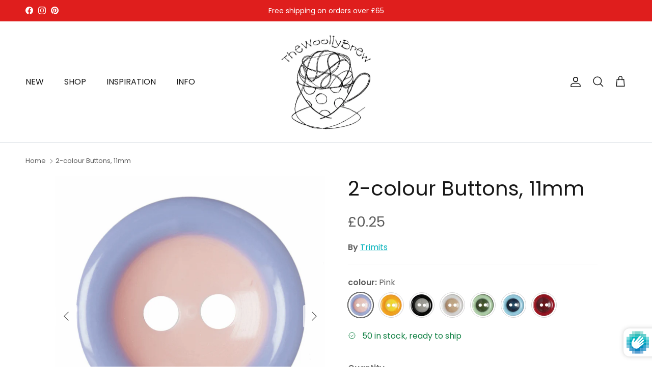

--- FILE ---
content_type: text/html; charset=utf-8
request_url: https://thewoollybrew.co.uk/products/11mm-2-colour-buttons
body_size: 43641
content:
<!doctype html>
<html class="no-js" lang="en" dir="ltr">
<head><meta charset="utf-8">
<meta name="viewport" content="width=device-width,initial-scale=1">
<title>11mm 2-colour plastic buttons &ndash; The Woolly Brew</title><link rel="canonical" href="https://thewoollybrew.co.uk/products/11mm-2-colour-buttons"><link rel="icon" href="//thewoollybrew.co.uk/cdn/shop/files/the-woolly-brew-favicon.png?crop=center&height=48&v=1742058673&width=48" type="image/png">
  <link rel="apple-touch-icon" href="//thewoollybrew.co.uk/cdn/shop/files/the-woolly-brew-favicon.png?crop=center&height=180&v=1742058673&width=180"><meta name="description" content="Cute rimmed plastic buttons with a 2 colour effect. 11mm is a perfect size for baby cardigans and small buttonholes. Try mixing up the shades for a fun look."><meta property="og:site_name" content="The Woolly Brew">
<meta property="og:url" content="https://thewoollybrew.co.uk/products/11mm-2-colour-buttons">
<meta property="og:title" content="11mm 2-colour plastic buttons">
<meta property="og:type" content="product">
<meta property="og:description" content="Cute rimmed plastic buttons with a 2 colour effect. 11mm is a perfect size for baby cardigans and small buttonholes. Try mixing up the shades for a fun look."><meta property="og:image" content="http://thewoollybrew.co.uk/cdn/shop/products/5A56F616-FE9F-496A-97DB-4A030DE8712E.jpg?crop=center&height=1200&v=1597486202&width=1200">
  <meta property="og:image:secure_url" content="https://thewoollybrew.co.uk/cdn/shop/products/5A56F616-FE9F-496A-97DB-4A030DE8712E.jpg?crop=center&height=1200&v=1597486202&width=1200">
  <meta property="og:image:width" content="3024">
  <meta property="og:image:height" content="3024"><meta property="og:price:amount" content="0.25">
  <meta property="og:price:currency" content="GBP"><meta name="twitter:card" content="summary_large_image">
<meta name="twitter:title" content="11mm 2-colour plastic buttons">
<meta name="twitter:description" content="Cute rimmed plastic buttons with a 2 colour effect. 11mm is a perfect size for baby cardigans and small buttonholes. Try mixing up the shades for a fun look.">
<style>@font-face {
  font-family: Poppins;
  font-weight: 400;
  font-style: normal;
  font-display: fallback;
  src: url("//thewoollybrew.co.uk/cdn/fonts/poppins/poppins_n4.0ba78fa5af9b0e1a374041b3ceaadf0a43b41362.woff2") format("woff2"),
       url("//thewoollybrew.co.uk/cdn/fonts/poppins/poppins_n4.214741a72ff2596839fc9760ee7a770386cf16ca.woff") format("woff");
}
@font-face {
  font-family: Poppins;
  font-weight: 700;
  font-style: normal;
  font-display: fallback;
  src: url("//thewoollybrew.co.uk/cdn/fonts/poppins/poppins_n7.56758dcf284489feb014a026f3727f2f20a54626.woff2") format("woff2"),
       url("//thewoollybrew.co.uk/cdn/fonts/poppins/poppins_n7.f34f55d9b3d3205d2cd6f64955ff4b36f0cfd8da.woff") format("woff");
}
@font-face {
  font-family: Poppins;
  font-weight: 500;
  font-style: normal;
  font-display: fallback;
  src: url("//thewoollybrew.co.uk/cdn/fonts/poppins/poppins_n5.ad5b4b72b59a00358afc706450c864c3c8323842.woff2") format("woff2"),
       url("//thewoollybrew.co.uk/cdn/fonts/poppins/poppins_n5.33757fdf985af2d24b32fcd84c9a09224d4b2c39.woff") format("woff");
}
@font-face {
  font-family: Poppins;
  font-weight: 400;
  font-style: italic;
  font-display: fallback;
  src: url("//thewoollybrew.co.uk/cdn/fonts/poppins/poppins_i4.846ad1e22474f856bd6b81ba4585a60799a9f5d2.woff2") format("woff2"),
       url("//thewoollybrew.co.uk/cdn/fonts/poppins/poppins_i4.56b43284e8b52fc64c1fd271f289a39e8477e9ec.woff") format("woff");
}
@font-face {
  font-family: Poppins;
  font-weight: 700;
  font-style: italic;
  font-display: fallback;
  src: url("//thewoollybrew.co.uk/cdn/fonts/poppins/poppins_i7.42fd71da11e9d101e1e6c7932199f925f9eea42d.woff2") format("woff2"),
       url("//thewoollybrew.co.uk/cdn/fonts/poppins/poppins_i7.ec8499dbd7616004e21155106d13837fff4cf556.woff") format("woff");
}
@font-face {
  font-family: Poppins;
  font-weight: 400;
  font-style: normal;
  font-display: fallback;
  src: url("//thewoollybrew.co.uk/cdn/fonts/poppins/poppins_n4.0ba78fa5af9b0e1a374041b3ceaadf0a43b41362.woff2") format("woff2"),
       url("//thewoollybrew.co.uk/cdn/fonts/poppins/poppins_n4.214741a72ff2596839fc9760ee7a770386cf16ca.woff") format("woff");
}
@font-face {
  font-family: Poppins;
  font-weight: 400;
  font-style: normal;
  font-display: fallback;
  src: url("//thewoollybrew.co.uk/cdn/fonts/poppins/poppins_n4.0ba78fa5af9b0e1a374041b3ceaadf0a43b41362.woff2") format("woff2"),
       url("//thewoollybrew.co.uk/cdn/fonts/poppins/poppins_n4.214741a72ff2596839fc9760ee7a770386cf16ca.woff") format("woff");
}
@font-face {
  font-family: Poppins;
  font-weight: 400;
  font-style: normal;
  font-display: fallback;
  src: url("//thewoollybrew.co.uk/cdn/fonts/poppins/poppins_n4.0ba78fa5af9b0e1a374041b3ceaadf0a43b41362.woff2") format("woff2"),
       url("//thewoollybrew.co.uk/cdn/fonts/poppins/poppins_n4.214741a72ff2596839fc9760ee7a770386cf16ca.woff") format("woff");
}
@font-face {
  font-family: Poppins;
  font-weight: 600;
  font-style: normal;
  font-display: fallback;
  src: url("//thewoollybrew.co.uk/cdn/fonts/poppins/poppins_n6.aa29d4918bc243723d56b59572e18228ed0786f6.woff2") format("woff2"),
       url("//thewoollybrew.co.uk/cdn/fonts/poppins/poppins_n6.5f815d845fe073750885d5b7e619ee00e8111208.woff") format("woff");
}
:root {
  --page-container-width:          1480px;
  --reading-container-width:       720px;
  --divider-opacity:               0.14;
  --gutter-large:                  30px;
  --gutter-desktop:                20px;
  --gutter-mobile:                 16px;
  --section-padding:               50px;
  --larger-section-padding:        80px;
  --larger-section-padding-mobile: 60px;
  --largest-section-padding:       110px;
  --aos-animate-duration:          0.6s;

  --base-font-family:              Poppins, sans-serif;
  --base-font-weight:              400;
  --base-font-style:               normal;
  --heading-font-family:           Poppins, sans-serif;
  --heading-font-weight:           400;
  --heading-font-style:            normal;
  --heading-font-letter-spacing:   normal;
  --logo-font-family:              Poppins, sans-serif;
  --logo-font-weight:              400;
  --logo-font-style:               normal;
  --nav-font-family:               Poppins, sans-serif;
  --nav-font-weight:               400;
  --nav-font-style:                normal;

  --base-text-size:16px;
  --base-line-height:              1.6;
  --input-text-size:16px;
  --smaller-text-size-1:13px;
  --smaller-text-size-2:14px;
  --smaller-text-size-3:13px;
  --smaller-text-size-4:12px;
  --larger-text-size:40px;
  --super-large-text-size:70px;
  --super-large-mobile-text-size:32px;
  --larger-mobile-text-size:32px;
  --logo-text-size:20px;--btn-letter-spacing: 0.08em;
    --btn-text-transform: uppercase;
    --button-text-size: 14px;
    --quickbuy-button-text-size: 13;
    --small-feature-link-font-size: 0.75em;
    --input-btn-padding-top: 1.2em;
    --input-btn-padding-bottom: 1.2em;--heading-text-transform:none;
  --nav-text-size:                      16px;
  --mobile-menu-font-weight:            600;

  --body-bg-color:                      255 255 255;
  --bg-color:                           255 255 255;
  --body-text-color:                    92 92 92;
  --text-color:                         92 92 92;

  --header-text-col:                    #171717;--header-text-hover-col:             var(--main-nav-link-hover-col);--header-bg-col:                     #ffffff;
  --heading-color:                     23 23 23;
  --body-heading-color:                23 23 23;
  --heading-divider-col:               #dfe3e8;

  --logo-col:                          #171717;
  --main-nav-bg:                       #ffffff;
  --main-nav-link-col:                 #5c5c5c;
  --main-nav-link-hover-col:           #06b2bb;
  --main-nav-link-featured-col:        #b61d0f;

  --link-color:                        6 178 187;
  --body-link-color:                   6 178 187;

  --btn-bg-color:                        92 92 92;
  --btn-bg-hover-color:                  6 178 187;
  --btn-border-color:                    92 92 92;
  --btn-border-hover-color:              6 178 187;
  --btn-text-color:                      255 255 255;
  --btn-text-hover-color:                255 255 255;--btn-alt-bg-color:                    255 255 255;
  --btn-alt-text-color:                  92 92 92;
  --btn-alt-border-color:                92 92 92;
  --btn-alt-border-hover-color:          92 92 92;--btn-ter-bg-color:                    235 235 235;
  --btn-ter-text-color:                  41 41 41;
  --btn-ter-bg-hover-color:              92 92 92;
  --btn-ter-text-hover-color:            255 255 255;--btn-border-radius: 3px;
    --btn-inspired-border-radius: 3px;--color-scheme-default:                             #ffffff;
  --color-scheme-default-color:                       255 255 255;
  --color-scheme-default-text-color:                  92 92 92;
  --color-scheme-default-head-color:                  23 23 23;
  --color-scheme-default-link-color:                  6 178 187;
  --color-scheme-default-btn-text-color:              255 255 255;
  --color-scheme-default-btn-text-hover-color:        255 255 255;
  --color-scheme-default-btn-bg-color:                92 92 92;
  --color-scheme-default-btn-bg-hover-color:          6 178 187;
  --color-scheme-default-btn-border-color:            92 92 92;
  --color-scheme-default-btn-border-hover-color:      6 178 187;
  --color-scheme-default-btn-alt-text-color:          92 92 92;
  --color-scheme-default-btn-alt-bg-color:            255 255 255;
  --color-scheme-default-btn-alt-border-color:        92 92 92;
  --color-scheme-default-btn-alt-border-hover-color:  92 92 92;

  --color-scheme-1:                             #f2f2f2;
  --color-scheme-1-color:                       242 242 242;
  --color-scheme-1-text-color:                  52 52 52;
  --color-scheme-1-head-color:                  52 52 52;
  --color-scheme-1-link-color:                  52 52 52;
  --color-scheme-1-btn-text-color:              255 255 255;
  --color-scheme-1-btn-text-hover-color:        255 255 255;
  --color-scheme-1-btn-bg-color:                92 92 92;
  --color-scheme-1-btn-bg-hover-color:          6 178 187;
  --color-scheme-1-btn-border-color:            92 92 92;
  --color-scheme-1-btn-border-hover-color:      6 178 187;
  --color-scheme-1-btn-alt-text-color:          92 92 92;
  --color-scheme-1-btn-alt-bg-color:            255 255 255;
  --color-scheme-1-btn-alt-border-color:        92 92 92;
  --color-scheme-1-btn-alt-border-hover-color:  92 92 92;

  --color-scheme-2:                             #f2f2f2;
  --color-scheme-2-color:                       242 242 242;
  --color-scheme-2-text-color:                  52 52 52;
  --color-scheme-2-head-color:                  52 52 52;
  --color-scheme-2-link-color:                  52 52 52;
  --color-scheme-2-btn-text-color:              255 255 255;
  --color-scheme-2-btn-text-hover-color:        255 255 255;
  --color-scheme-2-btn-bg-color:                35 35 35;
  --color-scheme-2-btn-bg-hover-color:          0 0 0;
  --color-scheme-2-btn-border-color:            35 35 35;
  --color-scheme-2-btn-border-hover-color:      0 0 0;
  --color-scheme-2-btn-alt-text-color:          35 35 35;
  --color-scheme-2-btn-alt-bg-color:            255 255 255;
  --color-scheme-2-btn-alt-border-color:        35 35 35;
  --color-scheme-2-btn-alt-border-hover-color:  35 35 35;

  /* Shop Pay payment terms */
  --payment-terms-background-color:    #ffffff;--quickbuy-bg: 255 255 255;--body-input-background-color:       rgb(var(--body-bg-color));
  --input-background-color:            rgb(var(--body-bg-color));
  --body-input-text-color:             var(--body-text-color);
  --input-text-color:                  var(--body-text-color);
  --body-input-border-color:           rgb(214, 214, 214);
  --input-border-color:                rgb(214, 214, 214);
  --input-border-color-hover:          rgb(165, 165, 165);
  --input-border-color-active:         rgb(92, 92, 92);

  --swatch-cross-svg:                  url("data:image/svg+xml,%3Csvg xmlns='http://www.w3.org/2000/svg' width='240' height='240' viewBox='0 0 24 24' fill='none' stroke='rgb(214, 214, 214)' stroke-width='0.09' preserveAspectRatio='none' %3E%3Cline x1='24' y1='0' x2='0' y2='24'%3E%3C/line%3E%3C/svg%3E");
  --swatch-cross-hover:                url("data:image/svg+xml,%3Csvg xmlns='http://www.w3.org/2000/svg' width='240' height='240' viewBox='0 0 24 24' fill='none' stroke='rgb(165, 165, 165)' stroke-width='0.09' preserveAspectRatio='none' %3E%3Cline x1='24' y1='0' x2='0' y2='24'%3E%3C/line%3E%3C/svg%3E");
  --swatch-cross-active:               url("data:image/svg+xml,%3Csvg xmlns='http://www.w3.org/2000/svg' width='240' height='240' viewBox='0 0 24 24' fill='none' stroke='rgb(92, 92, 92)' stroke-width='0.09' preserveAspectRatio='none' %3E%3Cline x1='24' y1='0' x2='0' y2='24'%3E%3C/line%3E%3C/svg%3E");

  --footer-divider-col:                #ffffff;
  --footer-text-col:                   92 92 92;
  --footer-heading-col:                23 23 23;
  --footer-bg-col:                     255 255 255;--product-label-overlay-justify: flex-start;--product-label-overlay-align: flex-start;--product-label-overlay-reduction-text:   #ffffff;
  --product-label-overlay-reduction-bg:     #df1e1d;
  --product-label-overlay-reduction-text-weight: 600;
  --product-label-overlay-stock-text:       #ffffff;
  --product-label-overlay-stock-bg:         #09728c;
  --product-label-overlay-new-text:         #ffffff;
  --product-label-overlay-new-bg:           #232323;
  --product-label-overlay-meta-text:        #ffffff;
  --product-label-overlay-meta-bg:          #5c5c5c;
  --product-label-sale-text:                #df1e1d;
  --product-label-sold-text:                #232323;
  --product-label-preorder-text:            #232323;

  --product-block-crop-align:               center;

  
  --product-block-price-align:              flex-start;
  --product-block-price-item-margin-start:  initial;
  --product-block-price-item-margin-end:    .5rem;
  

  

  --collection-block-image-position:   center center;

  --swatch-picker-image-size:          50px;
  --swatch-crop-align:                 center center;

  --image-overlay-text-color:          255 255 255;--image-overlay-bg:                  rgba(0, 0, 0, 0.05);
  --image-overlay-shadow-start:        rgb(0 0 0 / 0.4);
  --image-overlay-box-opacity:         0.3;--product-inventory-ok-box-color:            #f2faf0;
  --product-inventory-ok-text-color:           #108043;
  --product-inventory-ok-icon-box-fill-color:  #fff;
  --product-inventory-low-box-color:           #fcf1cd;
  --product-inventory-low-text-color:          #dd9a1a;
  --product-inventory-low-icon-box-fill-color: #fff;
  --product-inventory-low-text-color-channels: 16, 128, 67;
  --product-inventory-ok-text-color-channels:  221, 154, 26;

  --rating-star-color: 128 130 132;--overlay-align-left: start;
    --overlay-align-right: end;}html[dir=rtl] {
  --overlay-right-text-m-left: 0;
  --overlay-right-text-m-right: auto;
  --overlay-left-shadow-left-left: 15%;
  --overlay-left-shadow-left-right: -50%;
  --overlay-left-shadow-right-left: -85%;
  --overlay-left-shadow-right-right: 0;
}.image-overlay--bg-box .text-overlay .text-overlay__text {
    --image-overlay-box-bg: 255 255 255;
    --heading-color: var(--body-heading-color);
    --text-color: var(--body-text-color);
    --link-color: var(--body-link-color);
  }::selection {
    background: rgb(var(--body-heading-color));
    color: rgb(var(--body-bg-color));
  }
  ::-moz-selection {
    background: rgb(var(--body-heading-color));
    color: rgb(var(--body-bg-color));
  }.use-color-scheme--default {
  --product-label-sale-text:           #df1e1d;
  --product-label-sold-text:           #232323;
  --product-label-preorder-text:       #232323;
  --input-background-color:            rgb(var(--body-bg-color));
  --input-text-color:                  var(--body-input-text-color);
  --input-border-color:                rgb(214, 214, 214);
  --input-border-color-hover:          rgb(165, 165, 165);
  --input-border-color-active:         rgb(92, 92, 92);
}</style>

  <link href="//thewoollybrew.co.uk/cdn/shop/t/13/assets/main.css?v=152486823601746559531747662628" rel="stylesheet" type="text/css" media="all" />
<link rel="preload" as="font" href="//thewoollybrew.co.uk/cdn/fonts/poppins/poppins_n4.0ba78fa5af9b0e1a374041b3ceaadf0a43b41362.woff2" type="font/woff2" crossorigin><link rel="preload" as="font" href="//thewoollybrew.co.uk/cdn/fonts/poppins/poppins_n4.0ba78fa5af9b0e1a374041b3ceaadf0a43b41362.woff2" type="font/woff2" crossorigin><script>
    document.documentElement.className = document.documentElement.className.replace('no-js', 'js');

    window.theme = {
      info: {
        name: 'Symmetry',
        version: '7.5.0'
      },
      device: {
        hasTouch: window.matchMedia('(any-pointer: coarse)').matches,
        hasHover: window.matchMedia('(hover: hover)').matches
      },
      mediaQueries: {
        md: '(min-width: 768px)',
        productMediaCarouselBreak: '(min-width: 1041px)'
      },
      routes: {
        base: 'https://thewoollybrew.co.uk',
        cart: '/cart',
        cartAdd: '/cart/add.js',
        cartUpdate: '/cart/update.js',
        predictiveSearch: '/search/suggest'
      },
      strings: {
        cartTermsConfirmation: "You must agree to the terms and conditions before continuing.",
        cartItemsQuantityError: "You can only add [QUANTITY] of this item to your cart.",
        generalSearchViewAll: "View all search results",
        noStock: "Sold out",
        noVariant: "Unavailable",
        productsProductChooseA: "Choose a",
        generalSearchPages: "Pages",
        generalSearchNoResultsWithoutTerms: "Sorry, we couldnʼt find any results",
        shippingCalculator: {
          singleRate: "There is one shipping rate for this destination:",
          multipleRates: "There are multiple shipping rates for this destination:",
          noRates: "We do not ship to this destination."
        },
        regularPrice: "Regular price",
        salePrice: "Sale price"
      },
      settings: {
        moneyWithCurrencyFormat: "£{{amount}} GBP",
        cartType: "drawer",
        afterAddToCart: "drawer",
        quickbuyStyle: "button",
        externalLinksNewTab: true,
        internalLinksSmoothScroll: true
      }
    }

    theme.inlineNavigationCheck = function() {
      var pageHeader = document.querySelector('.pageheader'),
          inlineNavContainer = pageHeader.querySelector('.logo-area__left__inner'),
          inlineNav = inlineNavContainer.querySelector('.navigation--left');
      if (inlineNav && getComputedStyle(inlineNav).display != 'none') {
        var inlineMenuCentered = document.querySelector('.pageheader--layout-inline-menu-center'),
            logoContainer = document.querySelector('.logo-area__middle__inner');
        if(inlineMenuCentered) {
          var rightWidth = document.querySelector('.logo-area__right__inner').clientWidth,
              middleWidth = logoContainer.clientWidth,
              logoArea = document.querySelector('.logo-area'),
              computedLogoAreaStyle = getComputedStyle(logoArea),
              logoAreaInnerWidth = logoArea.clientWidth - Math.ceil(parseFloat(computedLogoAreaStyle.paddingLeft)) - Math.ceil(parseFloat(computedLogoAreaStyle.paddingRight)),
              availableNavWidth = logoAreaInnerWidth - Math.max(rightWidth, middleWidth) * 2 - 40;
          inlineNavContainer.style.maxWidth = availableNavWidth + 'px';
        }

        var firstInlineNavLink = inlineNav.querySelector('.navigation__item:first-child'),
            lastInlineNavLink = inlineNav.querySelector('.navigation__item:last-child');
        if (lastInlineNavLink) {
          var inlineNavWidth = null;
          if(document.querySelector('html[dir=rtl]')) {
            inlineNavWidth = firstInlineNavLink.offsetLeft - lastInlineNavLink.offsetLeft + firstInlineNavLink.offsetWidth;
          } else {
            inlineNavWidth = lastInlineNavLink.offsetLeft - firstInlineNavLink.offsetLeft + lastInlineNavLink.offsetWidth;
          }
          if (inlineNavContainer.offsetWidth >= inlineNavWidth) {
            pageHeader.classList.add('pageheader--layout-inline-permitted');
            var tallLogo = logoContainer.clientHeight > lastInlineNavLink.clientHeight + 20;
            if (tallLogo) {
              inlineNav.classList.add('navigation--tight-underline');
            } else {
              inlineNav.classList.remove('navigation--tight-underline');
            }
          } else {
            pageHeader.classList.remove('pageheader--layout-inline-permitted');
          }
        }
      }
    };

    theme.setInitialHeaderHeightProperty = () => {
      const section = document.querySelector('.section-header');
      if (section) {
        document.documentElement.style.setProperty('--theme-header-height', Math.ceil(section.clientHeight) + 'px');
      }
    };
  </script>

  <script src="//thewoollybrew.co.uk/cdn/shop/t/13/assets/main.js?v=150891663519462644191747662628" defer></script>

  <script>window.performance && window.performance.mark && window.performance.mark('shopify.content_for_header.start');</script><meta id="shopify-digital-wallet" name="shopify-digital-wallet" content="/27162574915/digital_wallets/dialog">
<meta name="shopify-checkout-api-token" content="4e923cd7d7d2737fde629be164ab99cf">
<meta id="in-context-paypal-metadata" data-shop-id="27162574915" data-venmo-supported="false" data-environment="production" data-locale="en_US" data-paypal-v4="true" data-currency="GBP">
<link rel="alternate" type="application/json+oembed" href="https://thewoollybrew.co.uk/products/11mm-2-colour-buttons.oembed">
<script async="async" src="/checkouts/internal/preloads.js?locale=en-GB"></script>
<link rel="preconnect" href="https://shop.app" crossorigin="anonymous">
<script async="async" src="https://shop.app/checkouts/internal/preloads.js?locale=en-GB&shop_id=27162574915" crossorigin="anonymous"></script>
<script id="apple-pay-shop-capabilities" type="application/json">{"shopId":27162574915,"countryCode":"GB","currencyCode":"GBP","merchantCapabilities":["supports3DS"],"merchantId":"gid:\/\/shopify\/Shop\/27162574915","merchantName":"The Woolly Brew","requiredBillingContactFields":["postalAddress","email"],"requiredShippingContactFields":["postalAddress","email"],"shippingType":"shipping","supportedNetworks":["visa","maestro","masterCard","amex","discover","elo"],"total":{"type":"pending","label":"The Woolly Brew","amount":"1.00"},"shopifyPaymentsEnabled":true,"supportsSubscriptions":true}</script>
<script id="shopify-features" type="application/json">{"accessToken":"4e923cd7d7d2737fde629be164ab99cf","betas":["rich-media-storefront-analytics"],"domain":"thewoollybrew.co.uk","predictiveSearch":true,"shopId":27162574915,"locale":"en"}</script>
<script>var Shopify = Shopify || {};
Shopify.shop = "the-woolly-brew.myshopify.com";
Shopify.locale = "en";
Shopify.currency = {"active":"GBP","rate":"1.0"};
Shopify.country = "GB";
Shopify.theme = {"name":"May 2025 Symmetry","id":177112940920,"schema_name":"Symmetry","schema_version":"7.5.0","theme_store_id":568,"role":"main"};
Shopify.theme.handle = "null";
Shopify.theme.style = {"id":null,"handle":null};
Shopify.cdnHost = "thewoollybrew.co.uk/cdn";
Shopify.routes = Shopify.routes || {};
Shopify.routes.root = "/";</script>
<script type="module">!function(o){(o.Shopify=o.Shopify||{}).modules=!0}(window);</script>
<script>!function(o){function n(){var o=[];function n(){o.push(Array.prototype.slice.apply(arguments))}return n.q=o,n}var t=o.Shopify=o.Shopify||{};t.loadFeatures=n(),t.autoloadFeatures=n()}(window);</script>
<script>
  window.ShopifyPay = window.ShopifyPay || {};
  window.ShopifyPay.apiHost = "shop.app\/pay";
  window.ShopifyPay.redirectState = null;
</script>
<script id="shop-js-analytics" type="application/json">{"pageType":"product"}</script>
<script defer="defer" async type="module" src="//thewoollybrew.co.uk/cdn/shopifycloud/shop-js/modules/v2/client.init-shop-cart-sync_BdyHc3Nr.en.esm.js"></script>
<script defer="defer" async type="module" src="//thewoollybrew.co.uk/cdn/shopifycloud/shop-js/modules/v2/chunk.common_Daul8nwZ.esm.js"></script>
<script type="module">
  await import("//thewoollybrew.co.uk/cdn/shopifycloud/shop-js/modules/v2/client.init-shop-cart-sync_BdyHc3Nr.en.esm.js");
await import("//thewoollybrew.co.uk/cdn/shopifycloud/shop-js/modules/v2/chunk.common_Daul8nwZ.esm.js");

  window.Shopify.SignInWithShop?.initShopCartSync?.({"fedCMEnabled":true,"windoidEnabled":true});

</script>
<script>
  window.Shopify = window.Shopify || {};
  if (!window.Shopify.featureAssets) window.Shopify.featureAssets = {};
  window.Shopify.featureAssets['shop-js'] = {"shop-cart-sync":["modules/v2/client.shop-cart-sync_QYOiDySF.en.esm.js","modules/v2/chunk.common_Daul8nwZ.esm.js"],"init-fed-cm":["modules/v2/client.init-fed-cm_DchLp9rc.en.esm.js","modules/v2/chunk.common_Daul8nwZ.esm.js"],"shop-button":["modules/v2/client.shop-button_OV7bAJc5.en.esm.js","modules/v2/chunk.common_Daul8nwZ.esm.js"],"init-windoid":["modules/v2/client.init-windoid_DwxFKQ8e.en.esm.js","modules/v2/chunk.common_Daul8nwZ.esm.js"],"shop-cash-offers":["modules/v2/client.shop-cash-offers_DWtL6Bq3.en.esm.js","modules/v2/chunk.common_Daul8nwZ.esm.js","modules/v2/chunk.modal_CQq8HTM6.esm.js"],"shop-toast-manager":["modules/v2/client.shop-toast-manager_CX9r1SjA.en.esm.js","modules/v2/chunk.common_Daul8nwZ.esm.js"],"init-shop-email-lookup-coordinator":["modules/v2/client.init-shop-email-lookup-coordinator_UhKnw74l.en.esm.js","modules/v2/chunk.common_Daul8nwZ.esm.js"],"pay-button":["modules/v2/client.pay-button_DzxNnLDY.en.esm.js","modules/v2/chunk.common_Daul8nwZ.esm.js"],"avatar":["modules/v2/client.avatar_BTnouDA3.en.esm.js"],"init-shop-cart-sync":["modules/v2/client.init-shop-cart-sync_BdyHc3Nr.en.esm.js","modules/v2/chunk.common_Daul8nwZ.esm.js"],"shop-login-button":["modules/v2/client.shop-login-button_D8B466_1.en.esm.js","modules/v2/chunk.common_Daul8nwZ.esm.js","modules/v2/chunk.modal_CQq8HTM6.esm.js"],"init-customer-accounts-sign-up":["modules/v2/client.init-customer-accounts-sign-up_C8fpPm4i.en.esm.js","modules/v2/client.shop-login-button_D8B466_1.en.esm.js","modules/v2/chunk.common_Daul8nwZ.esm.js","modules/v2/chunk.modal_CQq8HTM6.esm.js"],"init-shop-for-new-customer-accounts":["modules/v2/client.init-shop-for-new-customer-accounts_CVTO0Ztu.en.esm.js","modules/v2/client.shop-login-button_D8B466_1.en.esm.js","modules/v2/chunk.common_Daul8nwZ.esm.js","modules/v2/chunk.modal_CQq8HTM6.esm.js"],"init-customer-accounts":["modules/v2/client.init-customer-accounts_dRgKMfrE.en.esm.js","modules/v2/client.shop-login-button_D8B466_1.en.esm.js","modules/v2/chunk.common_Daul8nwZ.esm.js","modules/v2/chunk.modal_CQq8HTM6.esm.js"],"shop-follow-button":["modules/v2/client.shop-follow-button_CkZpjEct.en.esm.js","modules/v2/chunk.common_Daul8nwZ.esm.js","modules/v2/chunk.modal_CQq8HTM6.esm.js"],"lead-capture":["modules/v2/client.lead-capture_BntHBhfp.en.esm.js","modules/v2/chunk.common_Daul8nwZ.esm.js","modules/v2/chunk.modal_CQq8HTM6.esm.js"],"checkout-modal":["modules/v2/client.checkout-modal_CfxcYbTm.en.esm.js","modules/v2/chunk.common_Daul8nwZ.esm.js","modules/v2/chunk.modal_CQq8HTM6.esm.js"],"shop-login":["modules/v2/client.shop-login_Da4GZ2H6.en.esm.js","modules/v2/chunk.common_Daul8nwZ.esm.js","modules/v2/chunk.modal_CQq8HTM6.esm.js"],"payment-terms":["modules/v2/client.payment-terms_MV4M3zvL.en.esm.js","modules/v2/chunk.common_Daul8nwZ.esm.js","modules/v2/chunk.modal_CQq8HTM6.esm.js"]};
</script>
<script id="__st">var __st={"a":27162574915,"offset":0,"reqid":"4d0a0dd9-1491-46c2-bc1f-addeecf1338f-1768991006","pageurl":"thewoollybrew.co.uk\/products\/11mm-2-colour-buttons","u":"8fbcb1387116","p":"product","rtyp":"product","rid":4529129226307};</script>
<script>window.ShopifyPaypalV4VisibilityTracking = true;</script>
<script id="captcha-bootstrap">!function(){'use strict';const t='contact',e='account',n='new_comment',o=[[t,t],['blogs',n],['comments',n],[t,'customer']],c=[[e,'customer_login'],[e,'guest_login'],[e,'recover_customer_password'],[e,'create_customer']],r=t=>t.map((([t,e])=>`form[action*='/${t}']:not([data-nocaptcha='true']) input[name='form_type'][value='${e}']`)).join(','),a=t=>()=>t?[...document.querySelectorAll(t)].map((t=>t.form)):[];function s(){const t=[...o],e=r(t);return a(e)}const i='password',u='form_key',d=['recaptcha-v3-token','g-recaptcha-response','h-captcha-response',i],f=()=>{try{return window.sessionStorage}catch{return}},m='__shopify_v',_=t=>t.elements[u];function p(t,e,n=!1){try{const o=window.sessionStorage,c=JSON.parse(o.getItem(e)),{data:r}=function(t){const{data:e,action:n}=t;return t[m]||n?{data:e,action:n}:{data:t,action:n}}(c);for(const[e,n]of Object.entries(r))t.elements[e]&&(t.elements[e].value=n);n&&o.removeItem(e)}catch(o){console.error('form repopulation failed',{error:o})}}const l='form_type',E='cptcha';function T(t){t.dataset[E]=!0}const w=window,h=w.document,L='Shopify',v='ce_forms',y='captcha';let A=!1;((t,e)=>{const n=(g='f06e6c50-85a8-45c8-87d0-21a2b65856fe',I='https://cdn.shopify.com/shopifycloud/storefront-forms-hcaptcha/ce_storefront_forms_captcha_hcaptcha.v1.5.2.iife.js',D={infoText:'Protected by hCaptcha',privacyText:'Privacy',termsText:'Terms'},(t,e,n)=>{const o=w[L][v],c=o.bindForm;if(c)return c(t,g,e,D).then(n);var r;o.q.push([[t,g,e,D],n]),r=I,A||(h.body.append(Object.assign(h.createElement('script'),{id:'captcha-provider',async:!0,src:r})),A=!0)});var g,I,D;w[L]=w[L]||{},w[L][v]=w[L][v]||{},w[L][v].q=[],w[L][y]=w[L][y]||{},w[L][y].protect=function(t,e){n(t,void 0,e),T(t)},Object.freeze(w[L][y]),function(t,e,n,w,h,L){const[v,y,A,g]=function(t,e,n){const i=e?o:[],u=t?c:[],d=[...i,...u],f=r(d),m=r(i),_=r(d.filter((([t,e])=>n.includes(e))));return[a(f),a(m),a(_),s()]}(w,h,L),I=t=>{const e=t.target;return e instanceof HTMLFormElement?e:e&&e.form},D=t=>v().includes(t);t.addEventListener('submit',(t=>{const e=I(t);if(!e)return;const n=D(e)&&!e.dataset.hcaptchaBound&&!e.dataset.recaptchaBound,o=_(e),c=g().includes(e)&&(!o||!o.value);(n||c)&&t.preventDefault(),c&&!n&&(function(t){try{if(!f())return;!function(t){const e=f();if(!e)return;const n=_(t);if(!n)return;const o=n.value;o&&e.removeItem(o)}(t);const e=Array.from(Array(32),(()=>Math.random().toString(36)[2])).join('');!function(t,e){_(t)||t.append(Object.assign(document.createElement('input'),{type:'hidden',name:u})),t.elements[u].value=e}(t,e),function(t,e){const n=f();if(!n)return;const o=[...t.querySelectorAll(`input[type='${i}']`)].map((({name:t})=>t)),c=[...d,...o],r={};for(const[a,s]of new FormData(t).entries())c.includes(a)||(r[a]=s);n.setItem(e,JSON.stringify({[m]:1,action:t.action,data:r}))}(t,e)}catch(e){console.error('failed to persist form',e)}}(e),e.submit())}));const S=(t,e)=>{t&&!t.dataset[E]&&(n(t,e.some((e=>e===t))),T(t))};for(const o of['focusin','change'])t.addEventListener(o,(t=>{const e=I(t);D(e)&&S(e,y())}));const B=e.get('form_key'),M=e.get(l),P=B&&M;t.addEventListener('DOMContentLoaded',(()=>{const t=y();if(P)for(const e of t)e.elements[l].value===M&&p(e,B);[...new Set([...A(),...v().filter((t=>'true'===t.dataset.shopifyCaptcha))])].forEach((e=>S(e,t)))}))}(h,new URLSearchParams(w.location.search),n,t,e,['guest_login'])})(!0,!0)}();</script>
<script integrity="sha256-4kQ18oKyAcykRKYeNunJcIwy7WH5gtpwJnB7kiuLZ1E=" data-source-attribution="shopify.loadfeatures" defer="defer" src="//thewoollybrew.co.uk/cdn/shopifycloud/storefront/assets/storefront/load_feature-a0a9edcb.js" crossorigin="anonymous"></script>
<script crossorigin="anonymous" defer="defer" src="//thewoollybrew.co.uk/cdn/shopifycloud/storefront/assets/shopify_pay/storefront-65b4c6d7.js?v=20250812"></script>
<script data-source-attribution="shopify.dynamic_checkout.dynamic.init">var Shopify=Shopify||{};Shopify.PaymentButton=Shopify.PaymentButton||{isStorefrontPortableWallets:!0,init:function(){window.Shopify.PaymentButton.init=function(){};var t=document.createElement("script");t.src="https://thewoollybrew.co.uk/cdn/shopifycloud/portable-wallets/latest/portable-wallets.en.js",t.type="module",document.head.appendChild(t)}};
</script>
<script data-source-attribution="shopify.dynamic_checkout.buyer_consent">
  function portableWalletsHideBuyerConsent(e){var t=document.getElementById("shopify-buyer-consent"),n=document.getElementById("shopify-subscription-policy-button");t&&n&&(t.classList.add("hidden"),t.setAttribute("aria-hidden","true"),n.removeEventListener("click",e))}function portableWalletsShowBuyerConsent(e){var t=document.getElementById("shopify-buyer-consent"),n=document.getElementById("shopify-subscription-policy-button");t&&n&&(t.classList.remove("hidden"),t.removeAttribute("aria-hidden"),n.addEventListener("click",e))}window.Shopify?.PaymentButton&&(window.Shopify.PaymentButton.hideBuyerConsent=portableWalletsHideBuyerConsent,window.Shopify.PaymentButton.showBuyerConsent=portableWalletsShowBuyerConsent);
</script>
<script data-source-attribution="shopify.dynamic_checkout.cart.bootstrap">document.addEventListener("DOMContentLoaded",(function(){function t(){return document.querySelector("shopify-accelerated-checkout-cart, shopify-accelerated-checkout")}if(t())Shopify.PaymentButton.init();else{new MutationObserver((function(e,n){t()&&(Shopify.PaymentButton.init(),n.disconnect())})).observe(document.body,{childList:!0,subtree:!0})}}));
</script>
<link id="shopify-accelerated-checkout-styles" rel="stylesheet" media="screen" href="https://thewoollybrew.co.uk/cdn/shopifycloud/portable-wallets/latest/accelerated-checkout-backwards-compat.css" crossorigin="anonymous">
<style id="shopify-accelerated-checkout-cart">
        #shopify-buyer-consent {
  margin-top: 1em;
  display: inline-block;
  width: 100%;
}

#shopify-buyer-consent.hidden {
  display: none;
}

#shopify-subscription-policy-button {
  background: none;
  border: none;
  padding: 0;
  text-decoration: underline;
  font-size: inherit;
  cursor: pointer;
}

#shopify-subscription-policy-button::before {
  box-shadow: none;
}

      </style>
<script id="sections-script" data-sections="related-products,footer" defer="defer" src="//thewoollybrew.co.uk/cdn/shop/t/13/compiled_assets/scripts.js?v=4758"></script>
<script>window.performance && window.performance.mark && window.performance.mark('shopify.content_for_header.end');</script>
<!-- CC Custom Head Start --><!-- CC Custom Head End --><!-- BEGIN app block: shopify://apps/consentik-cookie/blocks/omega-cookies-notification/13cba824-a338-452e-9b8e-c83046a79f21 --><script type="text/javascript" src="https://cdn.shopify.com/extensions/019bc607-8383-7b61-9618-f914d3f94be7/consentik-ex-202601161558/assets/jQueryOT.min.js" defer></script>

<script>
    window.otCKAppData = {};
    var otCKRequestDataInfo = {};
    var otCKRootLink = '';
    var otCKSettings = {};
    window.OCBCookies = []
    window.OCBCategories = []
    window['otkConsent'] = window['otkConsent'] || {};
    window.otJQuerySource = "https://cdn.shopify.com/extensions/019bc607-8383-7b61-9618-f914d3f94be7/consentik-ex-202601161558/assets/jQueryOT.min.js"
</script>



    <script>
        console.log('UN ACTIVE CROSS', )
        function __remvoveCookie(name) {
            document.cookie = name + '=; expires=Thu, 01 Jan 1970 00:00:00 UTC; path=/;';
        }

        __remvoveCookie('__cross_accepted');
    </script>





    <script>
        let otCKEnableDebugger = 0;
    </script>




    <script>
        window.cstCookiesData = {"rootLink":"https://apps.consentik.com/consentik","cookies":[],"category":[]};
    </script>



    <script>
        window.cstMultipleLanguages = {"rootLink":"https://apps.consentik.com/consentik","config":{},"cookieInformation":[{"trigger":"Cookies detail","name":"Name","provider":"Provider","domain":"Domain","path":"Path","type":"Type","retention":"Retention","purpose":"Purpose","language":"en"}],"bannerText":[],"cookies":[],"categories":[],"privacyPopup":[]};
    </script>





    <script>
        window.otCKAppData = {"terms":["cookie_banner","customize_appearance","custom_text_and_color","built_in_themes","custom_banner_width","show_cookie_icon","show_dismiss_btn","google_policy","customer_privacy","show_close_icon","quick_cookie_selector","show_preference_btn","display_restriction"],"settings":{"id":16750,"shop":"the-woolly-brew.myshopify.com","shop_id":"27162574915","message":"We use cookies to ensure you get the best experience on our website. Details can be found in our","submit_text":"Got it!","info_text":"Privacy Policy","text_size":16,"dismiss_text":"Dismiss","prefrences_text":"Preferences","preferences_title":null,"accept_selected_text":"Allow selection","accept_all_text":"Allow all cookies","title_popup":"This website uses cookies","mess_popup":"This website is using cookies to analyze our traffic, personalize content and/or ads, to provide video content. We also share information about your use of our site with our analytics and advertising partners who may combine it with other information that you’ve provided to them or that they’ve collected from your use of their services.","title":null,"google_privacy_text":"Google's Privacy Policy","impressum_title":"Legal Disclosure (Imprint)","permission":"0","show_icon":"0","app_enable":"1","privacy_link":"https://thewoollybrew.co.uk/policies/privacy-policy","popup_layout":1,"fullwidth_position":2,"corner_position":4,"center_position":1,"show_homepage":"1","show_all":"1","show_all_eu":"1","eu_countries":"[]","cache_time":60,"popup_bgcolor":"#000000","popup_textcolor":"#ffffff","more_textcolor":"#ffffff","submit_bgcolor":"#000000","submit_textcolor":"#FFFFFF","custom_css":"","show_dismiss":"0","show_dismiss_popup":"0","show_prefrences":"0","color_text_popup":"#FFFFFF","dismiss_textcolor":"#f8e71c","dismiss_bgcolor":"#000000","close_dismis":"0","prefrences_bgcolor":"#000000","prefrences_textcolor":"#F8E71C","accept_selected_text_color":"#02909c","accept_selected_bgcolor":"#e4f3f7","accept_all_text_color":"#ffffff","accept_all_bgcolor":"#02909c","show_cookies":"1","title_color_popup":"#000000","bgcolor_popup":"#ffffff","show_specific_region":["AT","BE","BG","HR","CY","CZ","DK","EE","FI","FR","DE","GR","HU","IE","IT","LV","LT","LU","MT","NL","PL","PT","RO","SK","SI","ES","SE","GB"],"style_request_page":"{\"info_bgcolor\":\"#ffffff\",\"show_bgcolor\":\"#2f87e4\",\"edit_bgcolor\":\"#ca2f2f\",\"delete_bgcolor\":\"#770e0e\",\"delete_textcolor\":\"#ffffff\",\"edit_textcolor\":\"#ffffff\",\"show_textcolor\":\"#ffffff\",\"info_textcolor\":\"#000000\",\"info_text_size\":\"13\"}","banner_position":"full","side_position":"left","show_cookies_btn":"0","upgrade_date":null,"theme_name":null,"unit_space":"%","popup_width":100,"position_top":0,"position_left":0,"position_right":0,"position_bottom":0,"enable_debugger":"0","regulation_template":null,"is_updated_cookies":"0","script_tagid":"112106176579","google_privacy_link":"https://business.safety.google/privacy/","enable_google_privacy":"0","enable_impressum":"0","impressum_link":"","decline_behavior":"hide_banner_temporarily","leave_site_url":null,"language_template":"en","text_align":"center","icon_size":25,"plan_name":"Basic"},"unpublicCookies":[],"rootLink":"https://apps.consentik.com/consentik","shopId":"27162574915","privacyPopup":{},"advancedSetting":{"icon_banner_url":null,"button_icon_url":null,"pages_locked":null,"show_close_icon":"0","app_lang":"en","check_list":null,"is_hide_checklist":0,"schedule_enable":"0","schedule_duration":null,"schedule_interval":"no","schedule_secret":"0","banner_holiday":"0","admin_mode":false,"setup_mode":false,"banner_status":null,"glass_effect":null,"quick_show_category":"0","delay_show":0,"gpc":"0","reopen_conf":{"btnBg":"#EA9F30","btnText":"Manage cookie","behavior":"banner","btnColor":"#FFFFFF","position":"bottom-right","displayAs":"icon","verticalMargin":10,"footerLinkEnable":false,"horizontalMargin":10},"data_sale_opts":null,"preferences_opts":{"show_table":false,"show_count":false,"type":"necessary","consent":["necessary"]},"buttons_position":null,"sklik_rtg_id":null,"bing_tag_id":null,"font_name":null,"border_style":"rounded","store_front_metafield_id":null,"block_interaction":{"enable":false,"blur":6,"opacity":0.3},"shop_locales":null},"type":"BASIC","planId":37,"fromPlus":false,"fromAdvanced":false,"fromPremium":false,"isUnlimited":false,"isFree":true,"isPaid":false};
        window.cstUseLiquid = window.otCKAppData.uId >= window.otCKAppData.lowestId;
        if (typeof otCKAppData === 'object') {
            otCKRootLink = otCKAppData.rootLink;
            otCKSettings = otCKAppData.settings;
        }
        if (window.cstCookiesData != undefined) {
            window.otCKAppData.cookies = window.cstCookiesData.cookies
            window.otCKAppData.category = window.cstCookiesData.category
        }
        window.otCKRequestDataInfo = window.otCKRequestDataInfo ? window.otCKRequestDataInfo : {};
    </script>



<!-- BEGIN app snippet: consent-mode --><script>    const cstConsentMode = window.otCKAppData?.consentMode;    if (!!cstConsentMode && cstConsentMode?.enable_gcm) {        console.log('GCM LIQUID CALLING...');        window['otkConsent'] = cstConsentMode;        _cst_gcm_initialize(cstConsentMode)    }    function _cst_gcm_initialize(consentMode) {        console.log('GCM INITIALIZED...');        const canAuto = !consentMode?.have_gtm && !consentMode?.keep_gtm_setup;        const trackingIds = consentMode.gtm?.split(',');        if (!window.cstUseLiquid || !canAuto) return;        console.log('GCM WORKING...');        /**         *         * @type {string[]}         */        const regions = window.otCKAppData.consentModeRegions;        const isShowAll = window.otCKAppData?.settings?.show_all === '1';        const userRegion = isShowAll ? {} : {region: regions};        window.cstUserRegion = userRegion;        window.otCookiesGCM = {            url_passthrough: false,            ads_data_redaction: false,            config: Object.assign({                //Marketing                ad_user_data: !consentMode.ad_user_data ? "granted" : "denied",                ad_personalization: !consentMode.ad_personalization ? "granted" : "denied",                ad_storage: !consentMode.ad_storage ? "granted" : "denied",                // analytics                analytics_storage: !consentMode.analytics_storage ? "granted" : "denied",                // preferences                functionality_storage: !consentMode.functionality_storage ? "granted" : "denied",                personalization_storage: !consentMode.personalization_storage ? "granted" : "denied",                security_storage: !consentMode.security_storage ? "granted" : "denied",                cst_default: 'granted',                wait_for_update: 500            }, userRegion),        };        const rulesScript = document.createElement('script');        rulesScript.src = "https://cdn.shopify.com/extensions/019bc607-8383-7b61-9618-f914d3f94be7/consentik-ex-202601161558/assets/core.js";        const firstChild = document.head.firstChild;        document.head.insertBefore(rulesScript, firstChild);        if (trackingIds?.length > 0 && canAuto) {            console.log('GCM TAG INITIALIZED...', trackingIds);            for (const key of trackingIds) {                const ID = key.trim();                if (ID.startsWith('GTM')) {                    const GTM = document.createElement('script');                    GTM.innerHTML = `(function(w,d,s,l,i){w[l]=w[l]||[];w[l].push({'gtm.start':new Date().getTime(),event:'gtm.js'});var f=d.getElementsByTagName(s)[0],j=d.createElement(s),dl=l!='dataLayer'?'&l='+l:'';j.async=true;j.src='https://www.googletagmanager.com/gtm.js?id='+i+dl;f.parentNode.insertBefore(j,f);})(window,document,'script','dataLayer','${ID}');`                    document.head.append(GTM);                } else if (ID.startsWith('G')) {                    const gtagScript = document.createElement('script');                    gtagScript.async = true;                    gtagScript.src = `https://www.googletagmanager.com/gtag/js?id=${ID}`;                    document.head.append(gtagScript);                    const gtagContent = document.createElement('script');                    gtagContent.innerHTML = `window.dataLayer = window.dataLayer || [];function gtag(){dataLayer.push(arguments);}gtag('js', new Date());gtag('config', '${ID}');`                    document.head.append(gtagContent);                } else if (ID.startsWith('ca-pub')) {                    const tag = document.createElement("script");                    tag.src = `https://pagead2.googlesyndication.com/pagead/js/adsbygoogle.js?client=${ID}`;                    tag.async = true;                    document.head.append(tag);                } else if (ID.startsWith('AW-')) {                    const tag = document.createElement("script");                    tag.src = `https://www.googletagmanager.com/gtag/destination?id=${ID}`;                    tag.async = true;                    document.head.append(tag);                }            }        }    }</script><!-- END app snippet -->
<!-- BEGIN app snippet: UET --><script>    const cstAdvanced = window.otCKAppData?.advancedSetting;    const cstUetEnabled = cstAdvanced?.enable_uet === '1';    const cstMicrosoftConsent = cstAdvanced?.microsoft_consent;    if (cstUetEnabled && window.cstUseLiquid && !!cstMicrosoftConsent) {        if (cstMicrosoftConsent.hasUET && !!cstMicrosoftConsent.uetId) {            !function (e, a, n, t, o) {                var c, r, d;                e[o] = e[o] || [], c = function () {                    var a = {ti: Number(cstMicrosoftConsent.uetId), enableAutoSpaTracking: !0};                    a.q = e[o], e[o] = new UET(a), e[o].push("pageLoad")                }, (r = a.createElement(n)).src = "//bat.bing.com/bat.js", r.async = 1, r.onload = r.onreadystatechange = function () {                    var e = this.readyState;                    e && "loaded" !== e && "complete" !== e || (c(), r.onload = r.onreadystatechange = null)                }, (d = a.getElementsByTagName(n)[0]).parentNode.insertBefore(r, d)            }(window, document, "script", 0, "uetq");            console.log('UET INITIAL SETTING...');        }        if (cstMicrosoftConsent.hasClarity && !!cstMicrosoftConsent.clarityId) {            (function (c, l, a, r, i, t, y) {                c[a] = c[a] || function () {                    (c[a].q = c[a].q || []).push(arguments)                };                t = l.createElement(r);                t.async = 1;                t.src = "https://www.clarity.ms/tag/" + i;                y = l.getElementsByTagName(r)[0];                y.parentNode.insertBefore(t, y);            })(window, document, "clarity", "script", `${cstMicrosoftConsent.clarityId}`);            console.log('CLARITY INITIAL SETTING...');        }        /**         * UET Function         */        window.uetq = window.uetq || [];        function __cstUetHasCookie(name, values) {            return document.cookie.split(";").some((cookie) => {                cookie = cookie.trim();                return (                    cookie.startsWith(name) && values.some((v) => cookie.includes(v))                );            });        }        function __cstUetSetCookie(name, value, days) {            let expires = "";            if (typeof value !== "string") {                value = JSON.stringify(value);            }            let expiredDate = window.otCookiesExpiredDate;            if (days) {                expiredDate = days;            }            let date = new Date();            date.setTime(date.getTime() + expiredDate * 24 * 60 * 60 * 1000);            expires = "; expires=" + date.toUTCString();            document.cookie = name + "=" + value + expires + "; path=/";        }        function _otkBingConsent() {            if (typeof window.uetq !== 'undefined') {                console.log('UET CALLING...');                const isAccepted = __cstUetHasCookie(window.otCurrentCookieName, [                    "marketing",                    "analytics"                ]);                __cstUetSetCookie("_uetmsdns", !isAccepted ? 1 : 0);                window.uetq.push("consent", "default", {                    ad_storage: "denied"                });                if (isAccepted) {                    window.uetq.push("consent", "update", {                        ad_storage: "granted"                    });                }            }        }        function _otkClarityConsent() {            if (typeof window.clarity !== 'undefined') {                console.log('CLARITY CALLING...');                const isAccepted = __cstUetHasCookie(window.otCurrentCookieName, [                    "marketing",                    "analytics"                ]);                __cstUetSetCookie("_claritymsdns", !isAccepted ? 1 : 0);                window.clarity("consentv2", {                    ad_Storage: "denied",                    analytics_Storage: "denied"                });                if (isAccepted) {                    window.clarity("consentv2", {                        ad_Storage: "granted",                        analytics_Storage: "granted"                    });                }            }        }        document.addEventListener("DOMContentLoaded", () => {            _otkBingConsent()            _otkClarityConsent()        })    }</script><!-- END app snippet -->


    <!-- BEGIN app snippet: source -->
<script type="text/javascript" src="https://cdn.shopify.com/extensions/019bc607-8383-7b61-9618-f914d3f94be7/consentik-ex-202601161558/assets/cst.js" defer></script>
<link type="text/css" href="https://cdn.shopify.com/extensions/019bc607-8383-7b61-9618-f914d3f94be7/consentik-ex-202601161558/assets/main.css" rel="stylesheet">

<script>
  function otLoadSource(fileName,isCSS = false) {
        const fileUrl  = isCSS ?  otGetResouceFile(fileName, isCSS) : otGetResouceFile(fileName)
        isCSS ? otLoadCSS(fileUrl) : otLoadScript(fileUrl)
    }

    function otLoadScript(url, callback = () => {}) {
      var script = document.createElement('script');
      script.type = 'text/javascript';
      script.src = url;
      script.defer = true;

      if (script.readyState) {  // IE
          script.onreadystatechange = function() {
              if (script.readyState == 'loaded' || script.readyState == 'complete') {
                  script.onreadystatechange = null;
                  callback();
              }
          };
      } else {  // Other browsers
          script.onload = function() {
              callback();
          };
      }

      document.getElementsByTagName('head')[0].appendChild(script);
    }
    function otLoadCSS(href) {
        const cssLink = document.createElement("link");
        cssLink.href = href;
        cssLink.rel = "stylesheet";
        cssLink.type = "text/css";

        const body = document.getElementsByTagName("body")[0];
        body.appendChild(cssLink);
    }

    function otGetResouceFile(fileName, isCSS) {
      const listFile = [{
        key: 'full',
        url: "https://cdn.shopify.com/extensions/019bc607-8383-7b61-9618-f914d3f94be7/consentik-ex-202601161558/assets/full.js",
        css: "https://cdn.shopify.com/extensions/019bc607-8383-7b61-9618-f914d3f94be7/consentik-ex-202601161558/assets/full.css",
      },{
        key: 'corner',
        url: "https://cdn.shopify.com/extensions/019bc607-8383-7b61-9618-f914d3f94be7/consentik-ex-202601161558/assets/corner.js",
        css: "https://cdn.shopify.com/extensions/019bc607-8383-7b61-9618-f914d3f94be7/consentik-ex-202601161558/assets/corner.css",
      },{
        key: 'sidebar',
        url: "https://cdn.shopify.com/extensions/019bc607-8383-7b61-9618-f914d3f94be7/consentik-ex-202601161558/assets/sidebar.js",
        css: "https://cdn.shopify.com/extensions/019bc607-8383-7b61-9618-f914d3f94be7/consentik-ex-202601161558/assets/sidebar.css",
      },{
        key: 'center',
        url: "https://cdn.shopify.com/extensions/019bc607-8383-7b61-9618-f914d3f94be7/consentik-ex-202601161558/assets/center.js",
        css: "https://cdn.shopify.com/extensions/019bc607-8383-7b61-9618-f914d3f94be7/consentik-ex-202601161558/assets/center.css",
      },
      {
        key: 'custom',
        url: "https://cdn.shopify.com/extensions/019bc607-8383-7b61-9618-f914d3f94be7/consentik-ex-202601161558/assets/custom.js",
        css: "https://cdn.shopify.com/extensions/019bc607-8383-7b61-9618-f914d3f94be7/consentik-ex-202601161558/assets/custom.css",
      },
      {
        key: 'main',
        url: "",
        css: "https://cdn.shopify.com/extensions/019bc607-8383-7b61-9618-f914d3f94be7/consentik-ex-202601161558/assets/main.css",
      },
      {
        key: 'dataRequest',
        url: "https://cdn.shopify.com/extensions/019bc607-8383-7b61-9618-f914d3f94be7/consentik-ex-202601161558/assets/dataRequest.js",
      },
    ]
    const fileURL = listFile.find(item => item.key === fileName)
    if(isCSS)  {
      return fileURL.css
    }
    return fileURL.url
    }
</script>
<!-- END app snippet -->






    <script>
        window.otIsSetupMode = false
    </script>




<!-- END app block --><!-- BEGIN app block: shopify://apps/seguno-popups/blocks/popup-app-embed/f53bd66f-9a20-4ce2-ae2e-ccbd0148bd4b --><meta property="seguno:shop-id" content="27162574915" />


<!-- END app block --><script src="https://cdn.shopify.com/extensions/019ab6e9-5f19-7fd9-b7cd-4b9160b381fa/smp-44/assets/back_in_stock.js" type="text/javascript" defer="defer"></script>
<script src="https://cdn.shopify.com/extensions/0199c427-df3e-7dbf-8171-b4fecbfad766/popup-11/assets/popup.js" type="text/javascript" defer="defer"></script>
<script src="https://cdn.shopify.com/extensions/019ab6e9-5f19-7fd9-b7cd-4b9160b381fa/smp-44/assets/newsletter_form.js" type="text/javascript" defer="defer"></script>
<link href="https://cdn.shopify.com/extensions/019ab6e9-5f19-7fd9-b7cd-4b9160b381fa/smp-44/assets/newsletter_form.css" rel="stylesheet" type="text/css" media="all">
<link href="https://monorail-edge.shopifysvc.com" rel="dns-prefetch">
<script>(function(){if ("sendBeacon" in navigator && "performance" in window) {try {var session_token_from_headers = performance.getEntriesByType('navigation')[0].serverTiming.find(x => x.name == '_s').description;} catch {var session_token_from_headers = undefined;}var session_cookie_matches = document.cookie.match(/_shopify_s=([^;]*)/);var session_token_from_cookie = session_cookie_matches && session_cookie_matches.length === 2 ? session_cookie_matches[1] : "";var session_token = session_token_from_headers || session_token_from_cookie || "";function handle_abandonment_event(e) {var entries = performance.getEntries().filter(function(entry) {return /monorail-edge.shopifysvc.com/.test(entry.name);});if (!window.abandonment_tracked && entries.length === 0) {window.abandonment_tracked = true;var currentMs = Date.now();var navigation_start = performance.timing.navigationStart;var payload = {shop_id: 27162574915,url: window.location.href,navigation_start,duration: currentMs - navigation_start,session_token,page_type: "product"};window.navigator.sendBeacon("https://monorail-edge.shopifysvc.com/v1/produce", JSON.stringify({schema_id: "online_store_buyer_site_abandonment/1.1",payload: payload,metadata: {event_created_at_ms: currentMs,event_sent_at_ms: currentMs}}));}}window.addEventListener('pagehide', handle_abandonment_event);}}());</script>
<script id="web-pixels-manager-setup">(function e(e,d,r,n,o){if(void 0===o&&(o={}),!Boolean(null===(a=null===(i=window.Shopify)||void 0===i?void 0:i.analytics)||void 0===a?void 0:a.replayQueue)){var i,a;window.Shopify=window.Shopify||{};var t=window.Shopify;t.analytics=t.analytics||{};var s=t.analytics;s.replayQueue=[],s.publish=function(e,d,r){return s.replayQueue.push([e,d,r]),!0};try{self.performance.mark("wpm:start")}catch(e){}var l=function(){var e={modern:/Edge?\/(1{2}[4-9]|1[2-9]\d|[2-9]\d{2}|\d{4,})\.\d+(\.\d+|)|Firefox\/(1{2}[4-9]|1[2-9]\d|[2-9]\d{2}|\d{4,})\.\d+(\.\d+|)|Chrom(ium|e)\/(9{2}|\d{3,})\.\d+(\.\d+|)|(Maci|X1{2}).+ Version\/(15\.\d+|(1[6-9]|[2-9]\d|\d{3,})\.\d+)([,.]\d+|)( \(\w+\)|)( Mobile\/\w+|) Safari\/|Chrome.+OPR\/(9{2}|\d{3,})\.\d+\.\d+|(CPU[ +]OS|iPhone[ +]OS|CPU[ +]iPhone|CPU IPhone OS|CPU iPad OS)[ +]+(15[._]\d+|(1[6-9]|[2-9]\d|\d{3,})[._]\d+)([._]\d+|)|Android:?[ /-](13[3-9]|1[4-9]\d|[2-9]\d{2}|\d{4,})(\.\d+|)(\.\d+|)|Android.+Firefox\/(13[5-9]|1[4-9]\d|[2-9]\d{2}|\d{4,})\.\d+(\.\d+|)|Android.+Chrom(ium|e)\/(13[3-9]|1[4-9]\d|[2-9]\d{2}|\d{4,})\.\d+(\.\d+|)|SamsungBrowser\/([2-9]\d|\d{3,})\.\d+/,legacy:/Edge?\/(1[6-9]|[2-9]\d|\d{3,})\.\d+(\.\d+|)|Firefox\/(5[4-9]|[6-9]\d|\d{3,})\.\d+(\.\d+|)|Chrom(ium|e)\/(5[1-9]|[6-9]\d|\d{3,})\.\d+(\.\d+|)([\d.]+$|.*Safari\/(?![\d.]+ Edge\/[\d.]+$))|(Maci|X1{2}).+ Version\/(10\.\d+|(1[1-9]|[2-9]\d|\d{3,})\.\d+)([,.]\d+|)( \(\w+\)|)( Mobile\/\w+|) Safari\/|Chrome.+OPR\/(3[89]|[4-9]\d|\d{3,})\.\d+\.\d+|(CPU[ +]OS|iPhone[ +]OS|CPU[ +]iPhone|CPU IPhone OS|CPU iPad OS)[ +]+(10[._]\d+|(1[1-9]|[2-9]\d|\d{3,})[._]\d+)([._]\d+|)|Android:?[ /-](13[3-9]|1[4-9]\d|[2-9]\d{2}|\d{4,})(\.\d+|)(\.\d+|)|Mobile Safari.+OPR\/([89]\d|\d{3,})\.\d+\.\d+|Android.+Firefox\/(13[5-9]|1[4-9]\d|[2-9]\d{2}|\d{4,})\.\d+(\.\d+|)|Android.+Chrom(ium|e)\/(13[3-9]|1[4-9]\d|[2-9]\d{2}|\d{4,})\.\d+(\.\d+|)|Android.+(UC? ?Browser|UCWEB|U3)[ /]?(15\.([5-9]|\d{2,})|(1[6-9]|[2-9]\d|\d{3,})\.\d+)\.\d+|SamsungBrowser\/(5\.\d+|([6-9]|\d{2,})\.\d+)|Android.+MQ{2}Browser\/(14(\.(9|\d{2,})|)|(1[5-9]|[2-9]\d|\d{3,})(\.\d+|))(\.\d+|)|K[Aa][Ii]OS\/(3\.\d+|([4-9]|\d{2,})\.\d+)(\.\d+|)/},d=e.modern,r=e.legacy,n=navigator.userAgent;return n.match(d)?"modern":n.match(r)?"legacy":"unknown"}(),u="modern"===l?"modern":"legacy",c=(null!=n?n:{modern:"",legacy:""})[u],f=function(e){return[e.baseUrl,"/wpm","/b",e.hashVersion,"modern"===e.buildTarget?"m":"l",".js"].join("")}({baseUrl:d,hashVersion:r,buildTarget:u}),m=function(e){var d=e.version,r=e.bundleTarget,n=e.surface,o=e.pageUrl,i=e.monorailEndpoint;return{emit:function(e){var a=e.status,t=e.errorMsg,s=(new Date).getTime(),l=JSON.stringify({metadata:{event_sent_at_ms:s},events:[{schema_id:"web_pixels_manager_load/3.1",payload:{version:d,bundle_target:r,page_url:o,status:a,surface:n,error_msg:t},metadata:{event_created_at_ms:s}}]});if(!i)return console&&console.warn&&console.warn("[Web Pixels Manager] No Monorail endpoint provided, skipping logging."),!1;try{return self.navigator.sendBeacon.bind(self.navigator)(i,l)}catch(e){}var u=new XMLHttpRequest;try{return u.open("POST",i,!0),u.setRequestHeader("Content-Type","text/plain"),u.send(l),!0}catch(e){return console&&console.warn&&console.warn("[Web Pixels Manager] Got an unhandled error while logging to Monorail."),!1}}}}({version:r,bundleTarget:l,surface:e.surface,pageUrl:self.location.href,monorailEndpoint:e.monorailEndpoint});try{o.browserTarget=l,function(e){var d=e.src,r=e.async,n=void 0===r||r,o=e.onload,i=e.onerror,a=e.sri,t=e.scriptDataAttributes,s=void 0===t?{}:t,l=document.createElement("script"),u=document.querySelector("head"),c=document.querySelector("body");if(l.async=n,l.src=d,a&&(l.integrity=a,l.crossOrigin="anonymous"),s)for(var f in s)if(Object.prototype.hasOwnProperty.call(s,f))try{l.dataset[f]=s[f]}catch(e){}if(o&&l.addEventListener("load",o),i&&l.addEventListener("error",i),u)u.appendChild(l);else{if(!c)throw new Error("Did not find a head or body element to append the script");c.appendChild(l)}}({src:f,async:!0,onload:function(){if(!function(){var e,d;return Boolean(null===(d=null===(e=window.Shopify)||void 0===e?void 0:e.analytics)||void 0===d?void 0:d.initialized)}()){var d=window.webPixelsManager.init(e)||void 0;if(d){var r=window.Shopify.analytics;r.replayQueue.forEach((function(e){var r=e[0],n=e[1],o=e[2];d.publishCustomEvent(r,n,o)})),r.replayQueue=[],r.publish=d.publishCustomEvent,r.visitor=d.visitor,r.initialized=!0}}},onerror:function(){return m.emit({status:"failed",errorMsg:"".concat(f," has failed to load")})},sri:function(e){var d=/^sha384-[A-Za-z0-9+/=]+$/;return"string"==typeof e&&d.test(e)}(c)?c:"",scriptDataAttributes:o}),m.emit({status:"loading"})}catch(e){m.emit({status:"failed",errorMsg:(null==e?void 0:e.message)||"Unknown error"})}}})({shopId: 27162574915,storefrontBaseUrl: "https://thewoollybrew.co.uk",extensionsBaseUrl: "https://extensions.shopifycdn.com/cdn/shopifycloud/web-pixels-manager",monorailEndpoint: "https://monorail-edge.shopifysvc.com/unstable/produce_batch",surface: "storefront-renderer",enabledBetaFlags: ["2dca8a86"],webPixelsConfigList: [{"id":"487030961","configuration":"{\"config\":\"{\\\"pixel_id\\\":\\\"G-G2T8HGTKZ2\\\",\\\"gtag_events\\\":[{\\\"type\\\":\\\"purchase\\\",\\\"action_label\\\":\\\"G-G2T8HGTKZ2\\\"},{\\\"type\\\":\\\"page_view\\\",\\\"action_label\\\":\\\"G-G2T8HGTKZ2\\\"},{\\\"type\\\":\\\"view_item\\\",\\\"action_label\\\":\\\"G-G2T8HGTKZ2\\\"},{\\\"type\\\":\\\"search\\\",\\\"action_label\\\":\\\"G-G2T8HGTKZ2\\\"},{\\\"type\\\":\\\"add_to_cart\\\",\\\"action_label\\\":\\\"G-G2T8HGTKZ2\\\"},{\\\"type\\\":\\\"begin_checkout\\\",\\\"action_label\\\":\\\"G-G2T8HGTKZ2\\\"},{\\\"type\\\":\\\"add_payment_info\\\",\\\"action_label\\\":\\\"G-G2T8HGTKZ2\\\"}],\\\"enable_monitoring_mode\\\":false}\"}","eventPayloadVersion":"v1","runtimeContext":"OPEN","scriptVersion":"b2a88bafab3e21179ed38636efcd8a93","type":"APP","apiClientId":1780363,"privacyPurposes":[],"dataSharingAdjustments":{"protectedCustomerApprovalScopes":["read_customer_address","read_customer_email","read_customer_name","read_customer_personal_data","read_customer_phone"]}},{"id":"184746360","eventPayloadVersion":"v1","runtimeContext":"LAX","scriptVersion":"1","type":"CUSTOM","privacyPurposes":["ANALYTICS"],"name":"Google Analytics tag (migrated)"},{"id":"shopify-app-pixel","configuration":"{}","eventPayloadVersion":"v1","runtimeContext":"STRICT","scriptVersion":"0450","apiClientId":"shopify-pixel","type":"APP","privacyPurposes":["ANALYTICS","MARKETING"]},{"id":"shopify-custom-pixel","eventPayloadVersion":"v1","runtimeContext":"LAX","scriptVersion":"0450","apiClientId":"shopify-pixel","type":"CUSTOM","privacyPurposes":["ANALYTICS","MARKETING"]}],isMerchantRequest: false,initData: {"shop":{"name":"The Woolly Brew","paymentSettings":{"currencyCode":"GBP"},"myshopifyDomain":"the-woolly-brew.myshopify.com","countryCode":"GB","storefrontUrl":"https:\/\/thewoollybrew.co.uk"},"customer":null,"cart":null,"checkout":null,"productVariants":[{"price":{"amount":0.25,"currencyCode":"GBP"},"product":{"title":"2-colour Buttons, 11mm","vendor":"Trimits","id":"4529129226307","untranslatedTitle":"2-colour Buttons, 11mm","url":"\/products\/11mm-2-colour-buttons","type":"Buttons"},"id":"31980211667011","image":{"src":"\/\/thewoollybrew.co.uk\/cdn\/shop\/products\/42007F8C-8780-4E54-A879-01FDAA2E7420.png?v=1597486178"},"sku":"G435918\\6","title":"Pink","untranslatedTitle":"Pink"},{"price":{"amount":0.25,"currencyCode":"GBP"},"product":{"title":"2-colour Buttons, 11mm","vendor":"Trimits","id":"4529129226307","untranslatedTitle":"2-colour Buttons, 11mm","url":"\/products\/11mm-2-colour-buttons","type":"Buttons"},"id":"31980211699779","image":{"src":"\/\/thewoollybrew.co.uk\/cdn\/shop\/products\/80D123FA-95E1-4E92-9D78-18325447100E.png?v=1597486178"},"sku":"G435918\\4","title":"Orange","untranslatedTitle":"Orange"},{"price":{"amount":0.25,"currencyCode":"GBP"},"product":{"title":"2-colour Buttons, 11mm","vendor":"Trimits","id":"4529129226307","untranslatedTitle":"2-colour Buttons, 11mm","url":"\/products\/11mm-2-colour-buttons","type":"Buttons"},"id":"31980211732547","image":{"src":"\/\/thewoollybrew.co.uk\/cdn\/shop\/products\/1F910607-576D-45AB-8D4E-CC4A708D9B3C.png?v=1597486178"},"sku":"G435918\\32","title":"Black","untranslatedTitle":"Black"},{"price":{"amount":0.25,"currencyCode":"GBP"},"product":{"title":"2-colour Buttons, 11mm","vendor":"Trimits","id":"4529129226307","untranslatedTitle":"2-colour Buttons, 11mm","url":"\/products\/11mm-2-colour-buttons","type":"Buttons"},"id":"31980211765315","image":{"src":"\/\/thewoollybrew.co.uk\/cdn\/shop\/products\/CC212095-5B44-4DF5-96EE-883EB9340331.png?v=1597486178"},"sku":"G435918\\28","title":"Beige","untranslatedTitle":"Beige"},{"price":{"amount":0.25,"currencyCode":"GBP"},"product":{"title":"2-colour Buttons, 11mm","vendor":"Trimits","id":"4529129226307","untranslatedTitle":"2-colour Buttons, 11mm","url":"\/products\/11mm-2-colour-buttons","type":"Buttons"},"id":"31980211798083","image":{"src":"\/\/thewoollybrew.co.uk\/cdn\/shop\/products\/E230F7D1-ABA6-431F-AAF0-B532C14BBCFF.png?v=1597486178"},"sku":"G435918\\23","title":"Green","untranslatedTitle":"Green"},{"price":{"amount":0.25,"currencyCode":"GBP"},"product":{"title":"2-colour Buttons, 11mm","vendor":"Trimits","id":"4529129226307","untranslatedTitle":"2-colour Buttons, 11mm","url":"\/products\/11mm-2-colour-buttons","type":"Buttons"},"id":"31980211830851","image":{"src":"\/\/thewoollybrew.co.uk\/cdn\/shop\/products\/915D8A58-37A8-4894-B4B9-8D89BF1801C5.png?v=1597486178"},"sku":"G435918\\16","title":"Blue","untranslatedTitle":"Blue"},{"price":{"amount":0.25,"currencyCode":"GBP"},"product":{"title":"2-colour Buttons, 11mm","vendor":"Trimits","id":"4529129226307","untranslatedTitle":"2-colour Buttons, 11mm","url":"\/products\/11mm-2-colour-buttons","type":"Buttons"},"id":"31980211863619","image":{"src":"\/\/thewoollybrew.co.uk\/cdn\/shop\/products\/8B61A4B1-8FF9-4B4F-9A92-0B0DBF73D5B9.png?v=1597486178"},"sku":"G435918\\8","title":"Red","untranslatedTitle":"Red"}],"purchasingCompany":null},},"https://thewoollybrew.co.uk/cdn","fcfee988w5aeb613cpc8e4bc33m6693e112",{"modern":"","legacy":""},{"shopId":"27162574915","storefrontBaseUrl":"https:\/\/thewoollybrew.co.uk","extensionBaseUrl":"https:\/\/extensions.shopifycdn.com\/cdn\/shopifycloud\/web-pixels-manager","surface":"storefront-renderer","enabledBetaFlags":"[\"2dca8a86\"]","isMerchantRequest":"false","hashVersion":"fcfee988w5aeb613cpc8e4bc33m6693e112","publish":"custom","events":"[[\"page_viewed\",{}],[\"product_viewed\",{\"productVariant\":{\"price\":{\"amount\":0.25,\"currencyCode\":\"GBP\"},\"product\":{\"title\":\"2-colour Buttons, 11mm\",\"vendor\":\"Trimits\",\"id\":\"4529129226307\",\"untranslatedTitle\":\"2-colour Buttons, 11mm\",\"url\":\"\/products\/11mm-2-colour-buttons\",\"type\":\"Buttons\"},\"id\":\"31980211667011\",\"image\":{\"src\":\"\/\/thewoollybrew.co.uk\/cdn\/shop\/products\/42007F8C-8780-4E54-A879-01FDAA2E7420.png?v=1597486178\"},\"sku\":\"G435918\\\\6\",\"title\":\"Pink\",\"untranslatedTitle\":\"Pink\"}}]]"});</script><script>
  window.ShopifyAnalytics = window.ShopifyAnalytics || {};
  window.ShopifyAnalytics.meta = window.ShopifyAnalytics.meta || {};
  window.ShopifyAnalytics.meta.currency = 'GBP';
  var meta = {"product":{"id":4529129226307,"gid":"gid:\/\/shopify\/Product\/4529129226307","vendor":"Trimits","type":"Buttons","handle":"11mm-2-colour-buttons","variants":[{"id":31980211667011,"price":25,"name":"2-colour Buttons, 11mm - Pink","public_title":"Pink","sku":"G435918\\6"},{"id":31980211699779,"price":25,"name":"2-colour Buttons, 11mm - Orange","public_title":"Orange","sku":"G435918\\4"},{"id":31980211732547,"price":25,"name":"2-colour Buttons, 11mm - Black","public_title":"Black","sku":"G435918\\32"},{"id":31980211765315,"price":25,"name":"2-colour Buttons, 11mm - Beige","public_title":"Beige","sku":"G435918\\28"},{"id":31980211798083,"price":25,"name":"2-colour Buttons, 11mm - Green","public_title":"Green","sku":"G435918\\23"},{"id":31980211830851,"price":25,"name":"2-colour Buttons, 11mm - Blue","public_title":"Blue","sku":"G435918\\16"},{"id":31980211863619,"price":25,"name":"2-colour Buttons, 11mm - Red","public_title":"Red","sku":"G435918\\8"}],"remote":false},"page":{"pageType":"product","resourceType":"product","resourceId":4529129226307,"requestId":"4d0a0dd9-1491-46c2-bc1f-addeecf1338f-1768991006"}};
  for (var attr in meta) {
    window.ShopifyAnalytics.meta[attr] = meta[attr];
  }
</script>
<script class="analytics">
  (function () {
    var customDocumentWrite = function(content) {
      var jquery = null;

      if (window.jQuery) {
        jquery = window.jQuery;
      } else if (window.Checkout && window.Checkout.$) {
        jquery = window.Checkout.$;
      }

      if (jquery) {
        jquery('body').append(content);
      }
    };

    var hasLoggedConversion = function(token) {
      if (token) {
        return document.cookie.indexOf('loggedConversion=' + token) !== -1;
      }
      return false;
    }

    var setCookieIfConversion = function(token) {
      if (token) {
        var twoMonthsFromNow = new Date(Date.now());
        twoMonthsFromNow.setMonth(twoMonthsFromNow.getMonth() + 2);

        document.cookie = 'loggedConversion=' + token + '; expires=' + twoMonthsFromNow;
      }
    }

    var trekkie = window.ShopifyAnalytics.lib = window.trekkie = window.trekkie || [];
    if (trekkie.integrations) {
      return;
    }
    trekkie.methods = [
      'identify',
      'page',
      'ready',
      'track',
      'trackForm',
      'trackLink'
    ];
    trekkie.factory = function(method) {
      return function() {
        var args = Array.prototype.slice.call(arguments);
        args.unshift(method);
        trekkie.push(args);
        return trekkie;
      };
    };
    for (var i = 0; i < trekkie.methods.length; i++) {
      var key = trekkie.methods[i];
      trekkie[key] = trekkie.factory(key);
    }
    trekkie.load = function(config) {
      trekkie.config = config || {};
      trekkie.config.initialDocumentCookie = document.cookie;
      var first = document.getElementsByTagName('script')[0];
      var script = document.createElement('script');
      script.type = 'text/javascript';
      script.onerror = function(e) {
        var scriptFallback = document.createElement('script');
        scriptFallback.type = 'text/javascript';
        scriptFallback.onerror = function(error) {
                var Monorail = {
      produce: function produce(monorailDomain, schemaId, payload) {
        var currentMs = new Date().getTime();
        var event = {
          schema_id: schemaId,
          payload: payload,
          metadata: {
            event_created_at_ms: currentMs,
            event_sent_at_ms: currentMs
          }
        };
        return Monorail.sendRequest("https://" + monorailDomain + "/v1/produce", JSON.stringify(event));
      },
      sendRequest: function sendRequest(endpointUrl, payload) {
        // Try the sendBeacon API
        if (window && window.navigator && typeof window.navigator.sendBeacon === 'function' && typeof window.Blob === 'function' && !Monorail.isIos12()) {
          var blobData = new window.Blob([payload], {
            type: 'text/plain'
          });

          if (window.navigator.sendBeacon(endpointUrl, blobData)) {
            return true;
          } // sendBeacon was not successful

        } // XHR beacon

        var xhr = new XMLHttpRequest();

        try {
          xhr.open('POST', endpointUrl);
          xhr.setRequestHeader('Content-Type', 'text/plain');
          xhr.send(payload);
        } catch (e) {
          console.log(e);
        }

        return false;
      },
      isIos12: function isIos12() {
        return window.navigator.userAgent.lastIndexOf('iPhone; CPU iPhone OS 12_') !== -1 || window.navigator.userAgent.lastIndexOf('iPad; CPU OS 12_') !== -1;
      }
    };
    Monorail.produce('monorail-edge.shopifysvc.com',
      'trekkie_storefront_load_errors/1.1',
      {shop_id: 27162574915,
      theme_id: 177112940920,
      app_name: "storefront",
      context_url: window.location.href,
      source_url: "//thewoollybrew.co.uk/cdn/s/trekkie.storefront.cd680fe47e6c39ca5d5df5f0a32d569bc48c0f27.min.js"});

        };
        scriptFallback.async = true;
        scriptFallback.src = '//thewoollybrew.co.uk/cdn/s/trekkie.storefront.cd680fe47e6c39ca5d5df5f0a32d569bc48c0f27.min.js';
        first.parentNode.insertBefore(scriptFallback, first);
      };
      script.async = true;
      script.src = '//thewoollybrew.co.uk/cdn/s/trekkie.storefront.cd680fe47e6c39ca5d5df5f0a32d569bc48c0f27.min.js';
      first.parentNode.insertBefore(script, first);
    };
    trekkie.load(
      {"Trekkie":{"appName":"storefront","development":false,"defaultAttributes":{"shopId":27162574915,"isMerchantRequest":null,"themeId":177112940920,"themeCityHash":"2319806985052251225","contentLanguage":"en","currency":"GBP","eventMetadataId":"14f27deb-2b5c-4d9f-9a17-20f35f9d178a"},"isServerSideCookieWritingEnabled":true,"monorailRegion":"shop_domain","enabledBetaFlags":["65f19447"]},"Session Attribution":{},"S2S":{"facebookCapiEnabled":false,"source":"trekkie-storefront-renderer","apiClientId":580111}}
    );

    var loaded = false;
    trekkie.ready(function() {
      if (loaded) return;
      loaded = true;

      window.ShopifyAnalytics.lib = window.trekkie;

      var originalDocumentWrite = document.write;
      document.write = customDocumentWrite;
      try { window.ShopifyAnalytics.merchantGoogleAnalytics.call(this); } catch(error) {};
      document.write = originalDocumentWrite;

      window.ShopifyAnalytics.lib.page(null,{"pageType":"product","resourceType":"product","resourceId":4529129226307,"requestId":"4d0a0dd9-1491-46c2-bc1f-addeecf1338f-1768991006","shopifyEmitted":true});

      var match = window.location.pathname.match(/checkouts\/(.+)\/(thank_you|post_purchase)/)
      var token = match? match[1]: undefined;
      if (!hasLoggedConversion(token)) {
        setCookieIfConversion(token);
        window.ShopifyAnalytics.lib.track("Viewed Product",{"currency":"GBP","variantId":31980211667011,"productId":4529129226307,"productGid":"gid:\/\/shopify\/Product\/4529129226307","name":"2-colour Buttons, 11mm - Pink","price":"0.25","sku":"G435918\\6","brand":"Trimits","variant":"Pink","category":"Buttons","nonInteraction":true,"remote":false},undefined,undefined,{"shopifyEmitted":true});
      window.ShopifyAnalytics.lib.track("monorail:\/\/trekkie_storefront_viewed_product\/1.1",{"currency":"GBP","variantId":31980211667011,"productId":4529129226307,"productGid":"gid:\/\/shopify\/Product\/4529129226307","name":"2-colour Buttons, 11mm - Pink","price":"0.25","sku":"G435918\\6","brand":"Trimits","variant":"Pink","category":"Buttons","nonInteraction":true,"remote":false,"referer":"https:\/\/thewoollybrew.co.uk\/products\/11mm-2-colour-buttons"});
      }
    });


        var eventsListenerScript = document.createElement('script');
        eventsListenerScript.async = true;
        eventsListenerScript.src = "//thewoollybrew.co.uk/cdn/shopifycloud/storefront/assets/shop_events_listener-3da45d37.js";
        document.getElementsByTagName('head')[0].appendChild(eventsListenerScript);

})();</script>
  <script>
  if (!window.ga || (window.ga && typeof window.ga !== 'function')) {
    window.ga = function ga() {
      (window.ga.q = window.ga.q || []).push(arguments);
      if (window.Shopify && window.Shopify.analytics && typeof window.Shopify.analytics.publish === 'function') {
        window.Shopify.analytics.publish("ga_stub_called", {}, {sendTo: "google_osp_migration"});
      }
      console.error("Shopify's Google Analytics stub called with:", Array.from(arguments), "\nSee https://help.shopify.com/manual/promoting-marketing/pixels/pixel-migration#google for more information.");
    };
    if (window.Shopify && window.Shopify.analytics && typeof window.Shopify.analytics.publish === 'function') {
      window.Shopify.analytics.publish("ga_stub_initialized", {}, {sendTo: "google_osp_migration"});
    }
  }
</script>
<script
  defer
  src="https://thewoollybrew.co.uk/cdn/shopifycloud/perf-kit/shopify-perf-kit-3.0.4.min.js"
  data-application="storefront-renderer"
  data-shop-id="27162574915"
  data-render-region="gcp-us-east1"
  data-page-type="product"
  data-theme-instance-id="177112940920"
  data-theme-name="Symmetry"
  data-theme-version="7.5.0"
  data-monorail-region="shop_domain"
  data-resource-timing-sampling-rate="10"
  data-shs="true"
  data-shs-beacon="true"
  data-shs-export-with-fetch="true"
  data-shs-logs-sample-rate="1"
  data-shs-beacon-endpoint="https://thewoollybrew.co.uk/api/collect"
></script>
</head>

<body class="template-product
 swatch-source-theme swatch-method-variant-images swatch-style-icon_circle">

  <a class="skip-link visually-hidden" href="#content" data-cs-role="skip">Skip to content</a><!-- BEGIN sections: header-group -->
<div id="shopify-section-sections--24480760267128__announcement-bar" class="shopify-section shopify-section-group-header-group section-announcement-bar">

<announcement-bar id="section-id-sections--24480760267128__announcement-bar" class="announcement-bar announcement-bar--with-announcement">
    <style data-shopify>
#section-id-sections--24480760267128__announcement-bar {
        --bg-color: #df1e1d;
        --bg-gradient: ;
        --heading-color: 255 255 255;
        --text-color: 255 255 255;
        --link-color: 255 255 255;
        --announcement-font-size: 14px;
      }
    </style>
<div class="announcement-bg announcement-bg--inactive absolute inset-0"
          data-index="1"
          style="
            background:
#df1e1d
"></div><div class="container container--no-max relative">
      <div class="announcement-bar__left desktop-only">
        
<ul class="social inline-flex flex-wrap"><li>
      <a class="social__link flex items-center justify-center" href="http://www.facebook.com/thewoollybrew" target="_blank" rel="noopener" title="The Woolly Brew on Facebook"><svg aria-hidden="true" class="icon icon-facebook" viewBox="2 2 16 16" focusable="false" role="presentation"><path fill="currentColor" d="M18 10.049C18 5.603 14.419 2 10 2c-4.419 0-8 3.603-8 8.049C2 14.067 4.925 17.396 8.75 18v-5.624H6.719v-2.328h2.03V8.275c0-2.017 1.195-3.132 3.023-3.132.874 0 1.79.158 1.79.158v1.98h-1.009c-.994 0-1.303.621-1.303 1.258v1.51h2.219l-.355 2.326H11.25V18c3.825-.604 6.75-3.933 6.75-7.951Z"/></svg><span class="visually-hidden">Facebook</span>
      </a>
    </li><li>
      <a class="social__link flex items-center justify-center" href="http://instagram.com/thewoollybrew" target="_blank" rel="noopener" title="The Woolly Brew on Instagram"><svg class="icon" width="48" height="48" viewBox="0 0 48 48" aria-hidden="true" focusable="false" role="presentation"><path d="M24 0c-6.518 0-7.335.028-9.895.144-2.555.117-4.3.523-5.826 1.116-1.578.613-2.917 1.434-4.25 2.768C2.693 5.362 1.872 6.701 1.26 8.28.667 9.806.26 11.55.144 14.105.028 16.665 0 17.482 0 24s.028 7.335.144 9.895c.117 2.555.523 4.3 1.116 5.826.613 1.578 1.434 2.917 2.768 4.25 1.334 1.335 2.673 2.156 4.251 2.77 1.527.592 3.271.998 5.826 1.115 2.56.116 3.377.144 9.895.144s7.335-.028 9.895-.144c2.555-.117 4.3-.523 5.826-1.116 1.578-.613 2.917-1.434 4.25-2.768 1.335-1.334 2.156-2.673 2.77-4.251.592-1.527.998-3.271 1.115-5.826.116-2.56.144-3.377.144-9.895s-.028-7.335-.144-9.895c-.117-2.555-.523-4.3-1.116-5.826-.613-1.578-1.434-2.917-2.768-4.25-1.334-1.335-2.673-2.156-4.251-2.769-1.527-.593-3.271-1-5.826-1.116C31.335.028 30.518 0 24 0Zm0 4.324c6.408 0 7.167.025 9.698.14 2.34.107 3.61.498 4.457.827 1.12.435 1.92.955 2.759 1.795.84.84 1.36 1.64 1.795 2.76.33.845.72 2.116.827 4.456.115 2.53.14 3.29.14 9.698s-.025 7.167-.14 9.698c-.107 2.34-.498 3.61-.827 4.457-.435 1.12-.955 1.92-1.795 2.759-.84.84-1.64 1.36-2.76 1.795-.845.33-2.116.72-4.456.827-2.53.115-3.29.14-9.698.14-6.409 0-7.168-.025-9.698-.14-2.34-.107-3.61-.498-4.457-.827-1.12-.435-1.92-.955-2.759-1.795-.84-.84-1.36-1.64-1.795-2.76-.33-.845-.72-2.116-.827-4.456-.115-2.53-.14-3.29-.14-9.698s.025-7.167.14-9.698c.107-2.34.498-3.61.827-4.457.435-1.12.955-1.92 1.795-2.759.84-.84 1.64-1.36 2.76-1.795.845-.33 2.116-.72 4.456-.827 2.53-.115 3.29-.14 9.698-.14Zm0 7.352c-6.807 0-12.324 5.517-12.324 12.324 0 6.807 5.517 12.324 12.324 12.324 6.807 0 12.324-5.517 12.324-12.324 0-6.807-5.517-12.324-12.324-12.324ZM24 32a8 8 0 1 1 0-16 8 8 0 0 1 0 16Zm15.691-20.811a2.88 2.88 0 1 1-5.76 0 2.88 2.88 0 0 1 5.76 0Z" fill="currentColor" fill-rule="evenodd"/></svg><span class="visually-hidden">Instagram</span>
      </a>
    </li><li>
      <a class="social__link flex items-center justify-center" href="http://pinterest.com/thewoollybrew" target="_blank" rel="noopener" title="The Woolly Brew on Pinterest"><svg class="icon" width="48" height="48" viewBox="0 0 48 48" aria-hidden="true" focusable="false" role="presentation"><path d="M24.001 0C10.748 0 0 10.745 0 24.001c0 9.825 5.91 18.27 14.369 21.981-.068-1.674-.012-3.689.415-5.512.462-1.948 3.087-13.076 3.087-13.076s-.765-1.533-.765-3.799c0-3.556 2.064-6.212 4.629-6.212 2.182 0 3.237 1.64 3.237 3.604 0 2.193-1.4 5.476-2.12 8.515-.6 2.549 1.276 4.623 3.788 4.623 4.547 0 7.61-5.84 7.61-12.76 0-5.258-3.543-9.195-9.986-9.195-7.279 0-11.815 5.427-11.815 11.49 0 2.094.616 3.567 1.581 4.708.446.527.505.736.344 1.34-.113.438-.378 1.505-.488 1.925-.16.607-.652.827-1.2.601-3.355-1.369-4.916-5.04-4.916-9.17 0-6.816 5.75-14.995 17.152-14.995 9.164 0 15.195 6.636 15.195 13.75 0 9.416-5.233 16.45-12.952 16.45-2.588 0-5.026-1.4-5.862-2.99 0 0-1.394 5.53-1.688 6.596-.508 1.85-1.504 3.7-2.415 5.14 2.159.638 4.44.985 6.801.985C37.255 48 48 37.255 48 24.001 48 10.745 37.255 0 24.001 0" fill="currentColor" fill-rule="evenodd"/></svg><span class="visually-hidden">Pinterest</span>
      </a>
    </li></ul>

      </div>

      <div class="announcement-bar__middle"><div class="announcement-bar__announcements"><div
                class="announcement"
                style="--heading-color: 255 255 255;
                    --text-color: 255 255 255;
                    --link-color: 255 255 255;
                " 
              ><div class="announcement__text">
                  Pittenweem shop open Wed to Sat, 11am to 4pm

                  
                </div>
              </div><div
                class="announcement announcement--inactive"
                style="--heading-color: 255 255 255;
                    --text-color: 255 255 255;
                    --link-color: 255 255 255;
                " 
              ><div class="announcement__text">
                  Free shipping on orders over £65

                  
                </div>
              </div></div>
          <div class="announcement-bar__announcement-controller">
            <button class="announcement-button announcement-button--previous" aria-label="Previous"><svg width="24" height="24" viewBox="0 0 24 24" fill="none" stroke="currentColor" stroke-width="1.5" stroke-linecap="round" stroke-linejoin="round" class="icon feather feather-chevron-left" aria-hidden="true" focusable="false" role="presentation"><path d="m15 18-6-6 6-6"/></svg></button><button class="announcement-button announcement-button--next" aria-label="Next"><svg width="24" height="24" viewBox="0 0 24 24" fill="none" stroke="currentColor" stroke-width="1.5" stroke-linecap="round" stroke-linejoin="round" class="icon feather feather-chevron-right" aria-hidden="true" focusable="false" role="presentation"><path d="m9 18 6-6-6-6"/></svg></button>
          </div></div>

      <div class="announcement-bar__right desktop-only">
        
        
          <div class="header-localization">
            

<script src="//thewoollybrew.co.uk/cdn/shop/t/13/assets/custom-select.js?v=173148981874697908181747662628" defer="defer"></script><form method="post" action="/localization" id="annbar-localization" accept-charset="UTF-8" class="form localization no-js-hidden" enctype="multipart/form-data"><input type="hidden" name="form_type" value="localization" /><input type="hidden" name="utf8" value="✓" /><input type="hidden" name="_method" value="put" /><input type="hidden" name="return_to" value="/products/11mm-2-colour-buttons" /><div class="localization__grid"></div><script>
    document.getElementById('annbar-localization').addEventListener('change', (evt) => {
      const input = evt.target.closest('.localization__selector').firstElementChild;
      if (input && input.tagName === 'INPUT') {
        input.value = evt.detail ? evt.detail.selectedValue : evt.target.value;
        evt.currentTarget.submit();
      }
    });
  </script></form>
          </div>
        
      </div>
    </div>
  </announcement-bar>
</div><div id="shopify-section-sections--24480760267128__header" class="shopify-section shopify-section-group-header-group section-header"><style data-shopify>
  .logo img {
    width: 180px;
  }
  .logo-area__middle--logo-image {
    max-width: 180px;
  }
  @media (max-width: 767.98px) {
    .logo img {
      width: 130px;
    }
  }</style>
<page-header data-section-id="sections--24480760267128__header">
  <div id="pageheader" class="pageheader pageheader--layout-inline-menu-left">
    <div class="logo-area container container--no-max">
      <div class="logo-area__left">
        <div class="logo-area__left__inner">
          <button class="mobile-nav-toggle" aria-label="Menu" aria-controls="main-nav"><svg width="24" height="24" viewBox="0 0 24 24" fill="none" stroke="currentColor" stroke-width="1.5" stroke-linecap="round" stroke-linejoin="round" class="icon feather feather-menu" aria-hidden="true" focusable="false" role="presentation"><path d="M3 12h18M3 6h18M3 18h18"/></svg></button>
          
            <a class="show-search-link" href="/search" aria-label="Search">
              <span class="show-search-link__icon"><svg class="icon" width="24" height="24" viewBox="0 0 24 24" aria-hidden="true" focusable="false" role="presentation"><g transform="translate(3 3)" stroke="currentColor" stroke-width="1.5" fill="none" fill-rule="evenodd"><circle cx="7.824" cy="7.824" r="7.824"/><path stroke-linecap="square" d="m13.971 13.971 4.47 4.47"/></g></svg></span>
              <span class="show-search-link__text visually-hidden">Search</span>
            </a>
          
          
            <div id="proxy-nav" class="navigation navigation--left" role="navigation" aria-label="Primary">
              <div class="navigation__tier-1-container">
                <ul class="navigation__tier-1">
                  
<li class="navigation__item">
                      <a href="/collections/new" class="navigation__link" >NEW</a>
                    </li>
                  
<li class="navigation__item navigation__item--with-children navigation__item--with-mega-menu">
                      <a href="/collections/all" class="navigation__link" aria-haspopup="true" aria-expanded="false" aria-controls="NavigationTier2-2">SHOP</a>
                    </li>
                  
<li class="navigation__item navigation__item--with-children navigation__item--with-mega-menu">
                      <a href="/blogs/gallery" class="navigation__link" aria-haspopup="true" aria-expanded="false" aria-controls="NavigationTier2-3">INSPIRATION</a>
                    </li>
                  
<li class="navigation__item navigation__item--with-children navigation__item--with-mega-menu">
                      <a href="/pages/about-us" class="navigation__link" aria-haspopup="true" aria-expanded="false" aria-controls="NavigationTier2-4">INFO</a>
                    </li>
                  
                </ul>
              </div>
            </div>
          
        </div>
      </div>

      <div class="logo-area__middle logo-area__middle--logo-image">
        <div class="logo-area__middle__inner">
          <div class="logo"><a class="logo__link" href="/" title="The Woolly Brew"><img class="logo__image" src="//thewoollybrew.co.uk/cdn/shop/files/the-woolly-brew-yarn-wool-shop-pittenweem-fife-scotland.jpg?v=1685614865&width=360" alt="The Woolly Brew" itemprop="logo" width="1125" height="1234" loading="eager" /></a></div>
        </div>
      </div>

      <div class="logo-area__right">
        <div class="logo-area__right__inner">
          
            
              <a class="header-account-link" href="/account/login" aria-label="Account">
                <span class="header-account-link__text visually-hidden">Account</span>
                <span class="header-account-link__icon"><svg class="icon" width="24" height="24" viewBox="0 0 24 24" aria-hidden="true" focusable="false" role="presentation"><g fill="none" fill-rule="evenodd"><path d="M12 2a5 5 0 1 1 0 10 5 5 0 0 1 0-10Zm0 1.429a3.571 3.571 0 1 0 0 7.142 3.571 3.571 0 0 0 0-7.142Z" fill="currentColor"/><path d="M3 18.25c0-2.486 4.542-4 9.028-4 4.486 0 8.972 1.514 8.972 4v3H3v-3Z" stroke="currentColor" stroke-width="1.5"/><circle stroke="currentColor" stroke-width="1.5" cx="12" cy="7" r="4.25"/></g></svg></span>
              </a>
            
          
          
            <a class="show-search-link" href="/search">
              <span class="show-search-link__text visually-hidden">Search</span>
              <span class="show-search-link__icon"><svg class="icon" width="24" height="24" viewBox="0 0 24 24" aria-hidden="true" focusable="false" role="presentation"><g transform="translate(3 3)" stroke="currentColor" stroke-width="1.5" fill="none" fill-rule="evenodd"><circle cx="7.824" cy="7.824" r="7.824"/><path stroke-linecap="square" d="m13.971 13.971 4.47 4.47"/></g></svg></span>
            </a>
          
<a href="/cart" class="cart-link" data-hash="e3b0c44298fc1c149afbf4c8996fb92427ae41e4649b934ca495991b7852b855">
            <span class="cart-link__label visually-hidden">Cart</span>
            <span class="cart-link__icon"><svg class="icon" width="24" height="24" viewBox="0 0 24 24" aria-hidden="true" focusable="false" role="presentation"><g fill="none" fill-rule="evenodd"><path d="M0 0h24v24H0z"/><path d="M15.321 9.5V5.321a3.321 3.321 0 0 0-6.642 0V9.5" stroke="currentColor" stroke-width="1.5"/><path stroke="currentColor" stroke-width="1.5" d="M5.357 7.705h13.286l1.107 13.563H4.25z"/></g></svg><span class="cart-link__count"></span>
            </span>
          </a>
        </div>
      </div>
    </div><script src="//thewoollybrew.co.uk/cdn/shop/t/13/assets/main-search.js?v=76809749390081725741747662628" defer></script>
      <main-search class="main-search "
          data-quick-search="true"
          data-quick-search-meta="false">

        <div class="main-search__container container">
          <button class="main-search__close" aria-label="Close"><svg width="24" height="24" viewBox="0 0 24 24" fill="none" stroke="currentColor" stroke-width="1" stroke-linecap="round" stroke-linejoin="round" class="icon feather feather-x" aria-hidden="true" focusable="false" role="presentation"><path d="M18 6 6 18M6 6l12 12"/></svg></button>

          <form class="main-search__form" action="/search" method="get" autocomplete="off">
            <div class="main-search__input-container">
              <input class="main-search__input" type="text" name="q" autocomplete="off" placeholder="Search our store" aria-label="Search" />
              <button class="main-search__button" type="submit" aria-label="Search"><svg class="icon" width="24" height="24" viewBox="0 0 24 24" aria-hidden="true" focusable="false" role="presentation"><g transform="translate(3 3)" stroke="currentColor" stroke-width="1.5" fill="none" fill-rule="evenodd"><circle cx="7.824" cy="7.824" r="7.824"/><path stroke-linecap="square" d="m13.971 13.971 4.47 4.47"/></g></svg></button>
            </div><script src="//thewoollybrew.co.uk/cdn/shop/t/13/assets/search-suggestions.js?v=101886753114502501091747662628" defer></script>
              <search-suggestions></search-suggestions></form>

          <div class="main-search__results"></div>

          
        </div>
      </main-search></div>

  <main-navigation id="main-nav" class="desktop-only" data-proxy-nav="proxy-nav">
    <div class="navigation navigation--main" role="navigation" aria-label="Primary">
      <div class="navigation__tier-1-container">
        <ul class="navigation__tier-1">
  
<li class="navigation__item">
      <a href="/collections/new" class="navigation__link" >NEW</a>

      
    </li>
  
<li class="navigation__item navigation__item--with-children navigation__item--with-mega-menu">
      <a href="/collections/all" class="navigation__link" aria-haspopup="true" aria-expanded="false" aria-controls="NavigationTier2-2">SHOP</a>

      
        <a class="navigation__children-toggle" href="#" aria-label="Show links"><svg width="24" height="24" viewBox="0 0 24 24" fill="none" stroke="currentColor" stroke-width="1.3" stroke-linecap="round" stroke-linejoin="round" class="icon feather feather-chevron-down" aria-hidden="true" focusable="false" role="presentation"><path d="m6 9 6 6 6-6"/></svg></a>

        <div id="NavigationTier2-2" class="navigation__tier-2-container navigation__child-tier"><div class="container">
              <ul class="navigation__tier-2 navigation__columns navigation__columns--count-5 navigation__columns--5-cols">
                
                  
                    <li class="navigation__item navigation__item--with-children navigation__column">
                      <a href="/collections/yarn" class="navigation__link navigation__column-title" aria-haspopup="true" aria-expanded="false">Yarn</a>
                      
                        <a class="navigation__children-toggle" href="#" aria-label="Show links"><svg width="24" height="24" viewBox="0 0 24 24" fill="none" stroke="currentColor" stroke-width="1.3" stroke-linecap="round" stroke-linejoin="round" class="icon feather feather-chevron-down" aria-hidden="true" focusable="false" role="presentation"><path d="m6 9 6 6 6-6"/></svg></a>
                      

                      
                        <div class="navigation__tier-3-container navigation__child-tier">
                          <ul class="navigation__tier-3">
                            
                            <li class="navigation__item">
                              <a class="navigation__link" href="/collections/yarn-kits">Yarn Kits</a>
                            </li>
                            
                            <li class="navigation__item">
                              <a class="navigation__link" href="/collections/laceweights">Laceweight </a>
                            </li>
                            
                            <li class="navigation__item">
                              <a class="navigation__link" href="/collections/4ply">4ply</a>
                            </li>
                            
                            <li class="navigation__item">
                              <a class="navigation__link" href="/collections/sport">Sport</a>
                            </li>
                            
                            <li class="navigation__item">
                              <a class="navigation__link" href="/collections/dk">DK</a>
                            </li>
                            
                            <li class="navigation__item">
                              <a class="navigation__link" href="/collections/aran">Aran</a>
                            </li>
                            
                            <li class="navigation__item">
                              <a class="navigation__link" href="/collections/chunky">Chunky</a>
                            </li>
                            
                            <li class="navigation__item">
                              <a class="navigation__link" href="/collections/fancy-yarns">Fancy yarn</a>
                            </li>
                            
                            <li class="navigation__item">
                              <a class="navigation__link" href="/collections/bargain">Discount box</a>
                            </li>
                            
                          </ul>
                        </div>
                      
                    </li>
                  
                    <li class="navigation__item navigation__item--with-children navigation__column">
                      <a href="/collections/all-the-tools" class="navigation__link navigation__column-title" aria-haspopup="true" aria-expanded="false">Tools</a>
                      
                        <a class="navigation__children-toggle" href="#" aria-label="Show links"><svg width="24" height="24" viewBox="0 0 24 24" fill="none" stroke="currentColor" stroke-width="1.3" stroke-linecap="round" stroke-linejoin="round" class="icon feather feather-chevron-down" aria-hidden="true" focusable="false" role="presentation"><path d="m6 9 6 6 6-6"/></svg></a>
                      

                      
                        <div class="navigation__tier-3-container navigation__child-tier">
                          <ul class="navigation__tier-3">
                            
                            <li class="navigation__item">
                              <a class="navigation__link" href="/collections/needles">Needles</a>
                            </li>
                            
                            <li class="navigation__item">
                              <a class="navigation__link" href="/collections/hooks">Hooks</a>
                            </li>
                            
                            <li class="navigation__item">
                              <a class="navigation__link" href="/collections/stitch-markers">Stitch markers</a>
                            </li>
                            
                            <li class="navigation__item">
                              <a class="navigation__link" href="/collections/notions">Notions</a>
                            </li>
                            
                            <li class="navigation__item">
                              <a class="navigation__link" href="/collections/buttons">Buttons</a>
                            </li>
                            
                            <li class="navigation__item">
                              <a class="navigation__link" href="/collections/finishing">Finishing</a>
                            </li>
                            
                            <li class="navigation__item">
                              <a class="navigation__link" href="/collections/darning">Mending</a>
                            </li>
                            
                            <li class="navigation__item">
                              <a class="navigation__link" href="/collections/bags">Bags</a>
                            </li>
                            
                          </ul>
                        </div>
                      
                    </li>
                  
                    <li class="navigation__item navigation__item--with-children navigation__column">
                      <a href="/collections/all-the-books" class="navigation__link navigation__column-title" aria-haspopup="true" aria-expanded="false">Patterns</a>
                      
                        <a class="navigation__children-toggle" href="#" aria-label="Show links"><svg width="24" height="24" viewBox="0 0 24 24" fill="none" stroke="currentColor" stroke-width="1.3" stroke-linecap="round" stroke-linejoin="round" class="icon feather feather-chevron-down" aria-hidden="true" focusable="false" role="presentation"><path d="m6 9 6 6 6-6"/></svg></a>
                      

                      
                        <div class="navigation__tier-3-container navigation__child-tier">
                          <ul class="navigation__tier-3">
                            
                            <li class="navigation__item">
                              <a class="navigation__link" href="/collections/reference">Reference </a>
                            </li>
                            
                            <li class="navigation__item">
                              <a class="navigation__link" href="/collections/books-1">Books</a>
                            </li>
                            
                            <li class="navigation__item">
                              <a class="navigation__link" href="/collections/single-patterns">Single leaflets</a>
                            </li>
                            
                            <li class="navigation__item">
                              <a class="navigation__link" href="/collections/socks-1">Sock</a>
                            </li>
                            
                            <li class="navigation__item">
                              <a class="navigation__link" href="/collections/crochet">Crochet</a>
                            </li>
                            
                            <li class="navigation__item">
                              <a class="navigation__link" href="/collections/free-patterns">Free patterns</a>
                            </li>
                            
                          </ul>
                        </div>
                      
                    </li>
                  
                    <li class="navigation__item navigation__item--with-children navigation__column">
                      <a href="/collections/all-the-extras" class="navigation__link navigation__column-title" aria-haspopup="true" aria-expanded="false">Extras</a>
                      
                        <a class="navigation__children-toggle" href="#" aria-label="Show links"><svg width="24" height="24" viewBox="0 0 24 24" fill="none" stroke="currentColor" stroke-width="1.3" stroke-linecap="round" stroke-linejoin="round" class="icon feather feather-chevron-down" aria-hidden="true" focusable="false" role="presentation"><path d="m6 9 6 6 6-6"/></svg></a>
                      

                      
                        <div class="navigation__tier-3-container navigation__child-tier">
                          <ul class="navigation__tier-3">
                            
                            <li class="navigation__item">
                              <a class="navigation__link" href="/products/shop-group-1">Book Our Shop Group</a>
                            </li>
                            
                            <li class="navigation__item">
                              <a class="navigation__link" href="/products/gift-card">Gift Card</a>
                            </li>
                            
                            <li class="navigation__item">
                              <a class="navigation__link" href="/collections/craft-box">Craft box</a>
                            </li>
                            
                            <li class="navigation__item">
                              <a class="navigation__link" href="/collections/felting">Felting</a>
                            </li>
                            
                            <li class="navigation__item">
                              <a class="navigation__link" href="/collections/gifts">Perfect Gifts</a>
                            </li>
                            
                            <li class="navigation__item">
                              <a class="navigation__link" href="/collections/embroidery">Embroidery </a>
                            </li>
                            
                          </ul>
                        </div>
                      
                    </li>
                  
                    <li class="navigation__item navigation__item--with-children navigation__column">
                      <a href="/collections/by-project" class="navigation__link navigation__column-title" aria-haspopup="true" aria-expanded="false">By project</a>
                      
                        <a class="navigation__children-toggle" href="#" aria-label="Show links"><svg width="24" height="24" viewBox="0 0 24 24" fill="none" stroke="currentColor" stroke-width="1.3" stroke-linecap="round" stroke-linejoin="round" class="icon feather feather-chevron-down" aria-hidden="true" focusable="false" role="presentation"><path d="m6 9 6 6 6-6"/></svg></a>
                      

                      
                        <div class="navigation__tier-3-container navigation__child-tier">
                          <ul class="navigation__tier-3">
                            
                            <li class="navigation__item">
                              <a class="navigation__link" href="/collections/christmas">Christmas</a>
                            </li>
                            
                            <li class="navigation__item">
                              <a class="navigation__link" href="/collections/socks">Making socks</a>
                            </li>
                            
                            <li class="navigation__item">
                              <a class="navigation__link" href="/collections/baby">Making for babies</a>
                            </li>
                            
                            <li class="navigation__item">
                              <a class="navigation__link" href="/collections/amigurumi">Amigurumi</a>
                            </li>
                            
                            <li class="navigation__item">
                              <a class="navigation__link" href="/collections/craft-box">Kid&#39;s crafts</a>
                            </li>
                            
                          </ul>
                        </div>
                      
                    </li>
                  
                

                
</ul>
            </div></div>
      
    </li>
  
<li class="navigation__item navigation__item--with-children navigation__item--with-mega-menu">
      <a href="/blogs/gallery" class="navigation__link" aria-haspopup="true" aria-expanded="false" aria-controls="NavigationTier2-3">INSPIRATION</a>

      
        <a class="navigation__children-toggle" href="#" aria-label="Show links"><svg width="24" height="24" viewBox="0 0 24 24" fill="none" stroke="currentColor" stroke-width="1.3" stroke-linecap="round" stroke-linejoin="round" class="icon feather feather-chevron-down" aria-hidden="true" focusable="false" role="presentation"><path d="m6 9 6 6 6-6"/></svg></a>

        <div id="NavigationTier2-3" class="navigation__tier-2-container navigation__child-tier"><div class="container">
              <ul class="navigation__tier-2 navigation__columns navigation__columns--count-4 navigation__columns--with-promos">
                
                  
                

                

<li class="desktop-only navigation__column navigation__column--promotion" >
                          <div class="menu-promotion"><a class="menu-promotion__link" href="https://thewoollybrew.co.uk/blogs/news/wys-forager-blanket-knit-along"><div class="menu-promotion__image">
<img data-manual-src="//thewoollybrew.co.uk/cdn/shop/files/wys-forager-blanket-kal-the-woolly-brew.jpg?v=1728240794&amp;width=3024" alt="" data-manual-srcset="//thewoollybrew.co.uk/cdn/shop/files/wys-forager-blanket-kal-the-woolly-brew.jpg?v=1728240794&amp;width=340 340w, //thewoollybrew.co.uk/cdn/shop/files/wys-forager-blanket-kal-the-woolly-brew.jpg?v=1728240794&amp;width=480 480w, //thewoollybrew.co.uk/cdn/shop/files/wys-forager-blanket-kal-the-woolly-brew.jpg?v=1728240794&amp;width=740 740w, //thewoollybrew.co.uk/cdn/shop/files/wys-forager-blanket-kal-the-woolly-brew.jpg?v=1728240794&amp;width=980 980w, //thewoollybrew.co.uk/cdn/shop/files/wys-forager-blanket-kal-the-woolly-brew.jpg?v=1728240794&amp;width=1200 1200w, //thewoollybrew.co.uk/cdn/shop/files/wys-forager-blanket-kal-the-woolly-brew.jpg?v=1728240794&amp;width=1400 1400w, //thewoollybrew.co.uk/cdn/shop/files/wys-forager-blanket-kal-the-woolly-brew.jpg?v=1728240794&amp;width=1600 1600w, //thewoollybrew.co.uk/cdn/shop/files/wys-forager-blanket-kal-the-woolly-brew.jpg?v=1728240794&amp;width=1920 1920w, //thewoollybrew.co.uk/cdn/shop/files/wys-forager-blanket-kal-the-woolly-brew.jpg?v=1728240794&amp;width=2560 2560w, //thewoollybrew.co.uk/cdn/shop/files/wys-forager-blanket-kal-the-woolly-brew.jpg?v=1728240794&amp;width=3024 3024w" width="3024" height="3024" loading="lazy" sizes="(min-width: 1480px) 370px, (min-width: 768px) 25vw, 100vw" class="theme-img"><noscript><img src="//thewoollybrew.co.uk/cdn/shop/files/wys-forager-blanket-kal-the-woolly-brew.jpg?v=1728240794&amp;width=3024" alt="" srcset="//thewoollybrew.co.uk/cdn/shop/files/wys-forager-blanket-kal-the-woolly-brew.jpg?v=1728240794&amp;width=340 340w, //thewoollybrew.co.uk/cdn/shop/files/wys-forager-blanket-kal-the-woolly-brew.jpg?v=1728240794&amp;width=480 480w, //thewoollybrew.co.uk/cdn/shop/files/wys-forager-blanket-kal-the-woolly-brew.jpg?v=1728240794&amp;width=740 740w, //thewoollybrew.co.uk/cdn/shop/files/wys-forager-blanket-kal-the-woolly-brew.jpg?v=1728240794&amp;width=980 980w, //thewoollybrew.co.uk/cdn/shop/files/wys-forager-blanket-kal-the-woolly-brew.jpg?v=1728240794&amp;width=1200 1200w, //thewoollybrew.co.uk/cdn/shop/files/wys-forager-blanket-kal-the-woolly-brew.jpg?v=1728240794&amp;width=1400 1400w, //thewoollybrew.co.uk/cdn/shop/files/wys-forager-blanket-kal-the-woolly-brew.jpg?v=1728240794&amp;width=1600 1600w, //thewoollybrew.co.uk/cdn/shop/files/wys-forager-blanket-kal-the-woolly-brew.jpg?v=1728240794&amp;width=1920 1920w, //thewoollybrew.co.uk/cdn/shop/files/wys-forager-blanket-kal-the-woolly-brew.jpg?v=1728240794&amp;width=2560 2560w, //thewoollybrew.co.uk/cdn/shop/files/wys-forager-blanket-kal-the-woolly-brew.jpg?v=1728240794&amp;width=3024 3024w" width="3024" height="3024" loading="lazy" sizes="(min-width: 1480px) 370px, (min-width: 768px) 25vw, 100vw" class="theme-img"></noscript>
</div><div class="menu-promotion__text">Forager KAL</div></a></div>
                        </li><li class="desktop-only navigation__column navigation__column--promotion" >
                          <div class="menu-promotion"><a class="menu-promotion__link" href="https://thewoollybrew.co.uk/blogs/news/tagged/wips"><div class="menu-promotion__image">
<img data-manual-src="//thewoollybrew.co.uk/cdn/shop/files/the-woolly-brew-coffee-table-work-in-progress-knitting-projects.jpg?v=1728240969&amp;width=3024" alt="" data-manual-srcset="//thewoollybrew.co.uk/cdn/shop/files/the-woolly-brew-coffee-table-work-in-progress-knitting-projects.jpg?v=1728240969&amp;width=340 340w, //thewoollybrew.co.uk/cdn/shop/files/the-woolly-brew-coffee-table-work-in-progress-knitting-projects.jpg?v=1728240969&amp;width=480 480w, //thewoollybrew.co.uk/cdn/shop/files/the-woolly-brew-coffee-table-work-in-progress-knitting-projects.jpg?v=1728240969&amp;width=740 740w, //thewoollybrew.co.uk/cdn/shop/files/the-woolly-brew-coffee-table-work-in-progress-knitting-projects.jpg?v=1728240969&amp;width=980 980w, //thewoollybrew.co.uk/cdn/shop/files/the-woolly-brew-coffee-table-work-in-progress-knitting-projects.jpg?v=1728240969&amp;width=1200 1200w, //thewoollybrew.co.uk/cdn/shop/files/the-woolly-brew-coffee-table-work-in-progress-knitting-projects.jpg?v=1728240969&amp;width=1400 1400w, //thewoollybrew.co.uk/cdn/shop/files/the-woolly-brew-coffee-table-work-in-progress-knitting-projects.jpg?v=1728240969&amp;width=1600 1600w, //thewoollybrew.co.uk/cdn/shop/files/the-woolly-brew-coffee-table-work-in-progress-knitting-projects.jpg?v=1728240969&amp;width=1920 1920w, //thewoollybrew.co.uk/cdn/shop/files/the-woolly-brew-coffee-table-work-in-progress-knitting-projects.jpg?v=1728240969&amp;width=2560 2560w, //thewoollybrew.co.uk/cdn/shop/files/the-woolly-brew-coffee-table-work-in-progress-knitting-projects.jpg?v=1728240969&amp;width=3024 3024w" width="3024" height="3024" loading="lazy" sizes="(min-width: 1480px) 370px, (min-width: 768px) 25vw, 100vw" class="theme-img"><noscript><img src="//thewoollybrew.co.uk/cdn/shop/files/the-woolly-brew-coffee-table-work-in-progress-knitting-projects.jpg?v=1728240969&amp;width=3024" alt="" srcset="//thewoollybrew.co.uk/cdn/shop/files/the-woolly-brew-coffee-table-work-in-progress-knitting-projects.jpg?v=1728240969&amp;width=340 340w, //thewoollybrew.co.uk/cdn/shop/files/the-woolly-brew-coffee-table-work-in-progress-knitting-projects.jpg?v=1728240969&amp;width=480 480w, //thewoollybrew.co.uk/cdn/shop/files/the-woolly-brew-coffee-table-work-in-progress-knitting-projects.jpg?v=1728240969&amp;width=740 740w, //thewoollybrew.co.uk/cdn/shop/files/the-woolly-brew-coffee-table-work-in-progress-knitting-projects.jpg?v=1728240969&amp;width=980 980w, //thewoollybrew.co.uk/cdn/shop/files/the-woolly-brew-coffee-table-work-in-progress-knitting-projects.jpg?v=1728240969&amp;width=1200 1200w, //thewoollybrew.co.uk/cdn/shop/files/the-woolly-brew-coffee-table-work-in-progress-knitting-projects.jpg?v=1728240969&amp;width=1400 1400w, //thewoollybrew.co.uk/cdn/shop/files/the-woolly-brew-coffee-table-work-in-progress-knitting-projects.jpg?v=1728240969&amp;width=1600 1600w, //thewoollybrew.co.uk/cdn/shop/files/the-woolly-brew-coffee-table-work-in-progress-knitting-projects.jpg?v=1728240969&amp;width=1920 1920w, //thewoollybrew.co.uk/cdn/shop/files/the-woolly-brew-coffee-table-work-in-progress-knitting-projects.jpg?v=1728240969&amp;width=2560 2560w, //thewoollybrew.co.uk/cdn/shop/files/the-woolly-brew-coffee-table-work-in-progress-knitting-projects.jpg?v=1728240969&amp;width=3024 3024w" width="3024" height="3024" loading="lazy" sizes="(min-width: 1480px) 370px, (min-width: 768px) 25vw, 100vw" class="theme-img"></noscript>
</div><div class="menu-promotion__text">coffee table updates</div></a></div>
                        </li><li class="desktop-only navigation__column navigation__column--promotion" >
                          <div class="menu-promotion"><a class="menu-promotion__link" href="/blogs/gallery"><div class="menu-promotion__image">
<img data-manual-src="//thewoollybrew.co.uk/cdn/shop/files/the-woolly-brew-shop-knit-crochet-sample-rail.jpg?v=1685882700&amp;width=1772" alt="" data-manual-srcset="//thewoollybrew.co.uk/cdn/shop/files/the-woolly-brew-shop-knit-crochet-sample-rail.jpg?v=1685882700&amp;width=340 340w, //thewoollybrew.co.uk/cdn/shop/files/the-woolly-brew-shop-knit-crochet-sample-rail.jpg?v=1685882700&amp;width=480 480w, //thewoollybrew.co.uk/cdn/shop/files/the-woolly-brew-shop-knit-crochet-sample-rail.jpg?v=1685882700&amp;width=740 740w, //thewoollybrew.co.uk/cdn/shop/files/the-woolly-brew-shop-knit-crochet-sample-rail.jpg?v=1685882700&amp;width=980 980w, //thewoollybrew.co.uk/cdn/shop/files/the-woolly-brew-shop-knit-crochet-sample-rail.jpg?v=1685882700&amp;width=1200 1200w, //thewoollybrew.co.uk/cdn/shop/files/the-woolly-brew-shop-knit-crochet-sample-rail.jpg?v=1685882700&amp;width=1400 1400w, //thewoollybrew.co.uk/cdn/shop/files/the-woolly-brew-shop-knit-crochet-sample-rail.jpg?v=1685882700&amp;width=1600 1600w, //thewoollybrew.co.uk/cdn/shop/files/the-woolly-brew-shop-knit-crochet-sample-rail.jpg?v=1685882700&amp;width=1772 1772w" width="1772" height="1772" loading="lazy" sizes="(min-width: 1480px) 370px, (min-width: 768px) 25vw, 100vw" class="theme-img"><noscript><img src="//thewoollybrew.co.uk/cdn/shop/files/the-woolly-brew-shop-knit-crochet-sample-rail.jpg?v=1685882700&amp;width=1772" alt="" srcset="//thewoollybrew.co.uk/cdn/shop/files/the-woolly-brew-shop-knit-crochet-sample-rail.jpg?v=1685882700&amp;width=340 340w, //thewoollybrew.co.uk/cdn/shop/files/the-woolly-brew-shop-knit-crochet-sample-rail.jpg?v=1685882700&amp;width=480 480w, //thewoollybrew.co.uk/cdn/shop/files/the-woolly-brew-shop-knit-crochet-sample-rail.jpg?v=1685882700&amp;width=740 740w, //thewoollybrew.co.uk/cdn/shop/files/the-woolly-brew-shop-knit-crochet-sample-rail.jpg?v=1685882700&amp;width=980 980w, //thewoollybrew.co.uk/cdn/shop/files/the-woolly-brew-shop-knit-crochet-sample-rail.jpg?v=1685882700&amp;width=1200 1200w, //thewoollybrew.co.uk/cdn/shop/files/the-woolly-brew-shop-knit-crochet-sample-rail.jpg?v=1685882700&amp;width=1400 1400w, //thewoollybrew.co.uk/cdn/shop/files/the-woolly-brew-shop-knit-crochet-sample-rail.jpg?v=1685882700&amp;width=1600 1600w, //thewoollybrew.co.uk/cdn/shop/files/the-woolly-brew-shop-knit-crochet-sample-rail.jpg?v=1685882700&amp;width=1772 1772w" width="1772" height="1772" loading="lazy" sizes="(min-width: 1480px) 370px, (min-width: 768px) 25vw, 100vw" class="theme-img"></noscript>
</div><div class="menu-promotion__text">Project gallery</div></a></div>
                        </li><li class="desktop-only navigation__column navigation__column--promotion" >
                          <div class="menu-promotion"><a class="menu-promotion__link" href="/pages/mini-ball-bag"><div class="menu-promotion__image">
<img data-manual-src="//thewoollybrew.co.uk/cdn/shop/files/mini-ball-bag-projects.jpg?v=1684278808&amp;width=2048" alt="" data-manual-srcset="//thewoollybrew.co.uk/cdn/shop/files/mini-ball-bag-projects.jpg?v=1684278808&amp;width=340 340w, //thewoollybrew.co.uk/cdn/shop/files/mini-ball-bag-projects.jpg?v=1684278808&amp;width=480 480w, //thewoollybrew.co.uk/cdn/shop/files/mini-ball-bag-projects.jpg?v=1684278808&amp;width=740 740w, //thewoollybrew.co.uk/cdn/shop/files/mini-ball-bag-projects.jpg?v=1684278808&amp;width=980 980w, //thewoollybrew.co.uk/cdn/shop/files/mini-ball-bag-projects.jpg?v=1684278808&amp;width=1200 1200w, //thewoollybrew.co.uk/cdn/shop/files/mini-ball-bag-projects.jpg?v=1684278808&amp;width=1400 1400w, //thewoollybrew.co.uk/cdn/shop/files/mini-ball-bag-projects.jpg?v=1684278808&amp;width=1600 1600w, //thewoollybrew.co.uk/cdn/shop/files/mini-ball-bag-projects.jpg?v=1684278808&amp;width=1920 1920w, //thewoollybrew.co.uk/cdn/shop/files/mini-ball-bag-projects.jpg?v=1684278808&amp;width=2048 2048w" width="2048" height="2048" loading="lazy" sizes="(min-width: 1480px) 370px, (min-width: 768px) 25vw, 100vw" class="theme-img"><noscript><img src="//thewoollybrew.co.uk/cdn/shop/files/mini-ball-bag-projects.jpg?v=1684278808&amp;width=2048" alt="" srcset="//thewoollybrew.co.uk/cdn/shop/files/mini-ball-bag-projects.jpg?v=1684278808&amp;width=340 340w, //thewoollybrew.co.uk/cdn/shop/files/mini-ball-bag-projects.jpg?v=1684278808&amp;width=480 480w, //thewoollybrew.co.uk/cdn/shop/files/mini-ball-bag-projects.jpg?v=1684278808&amp;width=740 740w, //thewoollybrew.co.uk/cdn/shop/files/mini-ball-bag-projects.jpg?v=1684278808&amp;width=980 980w, //thewoollybrew.co.uk/cdn/shop/files/mini-ball-bag-projects.jpg?v=1684278808&amp;width=1200 1200w, //thewoollybrew.co.uk/cdn/shop/files/mini-ball-bag-projects.jpg?v=1684278808&amp;width=1400 1400w, //thewoollybrew.co.uk/cdn/shop/files/mini-ball-bag-projects.jpg?v=1684278808&amp;width=1600 1600w, //thewoollybrew.co.uk/cdn/shop/files/mini-ball-bag-projects.jpg?v=1684278808&amp;width=1920 1920w, //thewoollybrew.co.uk/cdn/shop/files/mini-ball-bag-projects.jpg?v=1684278808&amp;width=2048 2048w" width="2048" height="2048" loading="lazy" sizes="(min-width: 1480px) 370px, (min-width: 768px) 25vw, 100vw" class="theme-img"></noscript>
</div><div class="menu-promotion__text">Mini Ball Bag</div></a></div>
                        </li></ul>
            </div></div>
      
    </li>
  
<li class="navigation__item navigation__item--with-children navigation__item--with-mega-menu">
      <a href="/pages/about-us" class="navigation__link" aria-haspopup="true" aria-expanded="false" aria-controls="NavigationTier2-4">INFO</a>

      
        <a class="navigation__children-toggle" href="#" aria-label="Show links"><svg width="24" height="24" viewBox="0 0 24 24" fill="none" stroke="currentColor" stroke-width="1.3" stroke-linecap="round" stroke-linejoin="round" class="icon feather feather-chevron-down" aria-hidden="true" focusable="false" role="presentation"><path d="m6 9 6 6 6-6"/></svg></a>

        <div id="NavigationTier2-4" class="navigation__tier-2-container navigation__child-tier"><div class="container">
              <ul class="navigation__tier-2 navigation__columns navigation__columns--count-3 navigation__columns--with-promos">
                
                  <li class="navigation__item navigation__column">
                    
                      <a href="/pages/contact-us" class="navigation__link">Contact us</a>
                    
                      <a href="/products/shop-group-1" class="navigation__link">Book Our Shop Group</a>
                    
                      <a href="/blogs/news" class="navigation__link">Blog</a>
                    
                      <a href="/pages/shipping" class="navigation__link">Shipping</a>
                    
                      <a href="/pages/shipping" class="navigation__link">Local pick up</a>
                    
                      <a href="/policies/refund-policy" class="navigation__link">Returns &amp; refunds</a>
                    
                      <a href="/policies/privacy-policy" class="navigation__link">Privacy</a>
                    
                      <a href="/pages/community-craft" class="navigation__link">Pittenweem Craft Group</a>
                    
                  </li>
                

                

<li class="desktop-only navigation__column navigation__column--promotion" >
                          <div class="menu-promotion"><a class="menu-promotion__link" href="/pages/shop-group"><div class="menu-promotion__image">
<img data-manual-src="//thewoollybrew.co.uk/cdn/shop/files/the-woolly-brew-shop-group-knit-crochet-pittenweem.jpg?v=1684318027&amp;width=854" alt="" data-manual-srcset="//thewoollybrew.co.uk/cdn/shop/files/the-woolly-brew-shop-group-knit-crochet-pittenweem.jpg?v=1684318027&amp;width=340 340w, //thewoollybrew.co.uk/cdn/shop/files/the-woolly-brew-shop-group-knit-crochet-pittenweem.jpg?v=1684318027&amp;width=480 480w, //thewoollybrew.co.uk/cdn/shop/files/the-woolly-brew-shop-group-knit-crochet-pittenweem.jpg?v=1684318027&amp;width=740 740w, //thewoollybrew.co.uk/cdn/shop/files/the-woolly-brew-shop-group-knit-crochet-pittenweem.jpg?v=1684318027&amp;width=854 854w" width="854" height="854" loading="lazy" sizes="(min-width: 1480px) 370px, (min-width: 768px) 25vw, 100vw" class="theme-img"><noscript><img src="//thewoollybrew.co.uk/cdn/shop/files/the-woolly-brew-shop-group-knit-crochet-pittenweem.jpg?v=1684318027&amp;width=854" alt="" srcset="//thewoollybrew.co.uk/cdn/shop/files/the-woolly-brew-shop-group-knit-crochet-pittenweem.jpg?v=1684318027&amp;width=340 340w, //thewoollybrew.co.uk/cdn/shop/files/the-woolly-brew-shop-group-knit-crochet-pittenweem.jpg?v=1684318027&amp;width=480 480w, //thewoollybrew.co.uk/cdn/shop/files/the-woolly-brew-shop-group-knit-crochet-pittenweem.jpg?v=1684318027&amp;width=740 740w, //thewoollybrew.co.uk/cdn/shop/files/the-woolly-brew-shop-group-knit-crochet-pittenweem.jpg?v=1684318027&amp;width=854 854w" width="854" height="854" loading="lazy" sizes="(min-width: 1480px) 370px, (min-width: 768px) 25vw, 100vw" class="theme-img"></noscript>
</div><div class="menu-promotion__text">shop group</div></a></div>
                        </li><li class="desktop-only navigation__column navigation__column--promotion" >
                          <div class="menu-promotion"><a class="menu-promotion__link" href="/pages/about-us"><div class="menu-promotion__image">
<img data-manual-src="//thewoollybrew.co.uk/cdn/shop/files/the-woolly-brew-yarn-shop-summer-2024_4.jpg?v=1724677079&amp;width=2130" alt="" data-manual-srcset="//thewoollybrew.co.uk/cdn/shop/files/the-woolly-brew-yarn-shop-summer-2024_4.jpg?v=1724677079&amp;width=340 340w, //thewoollybrew.co.uk/cdn/shop/files/the-woolly-brew-yarn-shop-summer-2024_4.jpg?v=1724677079&amp;width=480 480w, //thewoollybrew.co.uk/cdn/shop/files/the-woolly-brew-yarn-shop-summer-2024_4.jpg?v=1724677079&amp;width=740 740w, //thewoollybrew.co.uk/cdn/shop/files/the-woolly-brew-yarn-shop-summer-2024_4.jpg?v=1724677079&amp;width=980 980w, //thewoollybrew.co.uk/cdn/shop/files/the-woolly-brew-yarn-shop-summer-2024_4.jpg?v=1724677079&amp;width=1200 1200w, //thewoollybrew.co.uk/cdn/shop/files/the-woolly-brew-yarn-shop-summer-2024_4.jpg?v=1724677079&amp;width=1400 1400w, //thewoollybrew.co.uk/cdn/shop/files/the-woolly-brew-yarn-shop-summer-2024_4.jpg?v=1724677079&amp;width=1600 1600w, //thewoollybrew.co.uk/cdn/shop/files/the-woolly-brew-yarn-shop-summer-2024_4.jpg?v=1724677079&amp;width=1920 1920w, //thewoollybrew.co.uk/cdn/shop/files/the-woolly-brew-yarn-shop-summer-2024_4.jpg?v=1724677079&amp;width=2130 2130w" width="2130" height="2130" loading="lazy" sizes="(min-width: 1480px) 370px, (min-width: 768px) 25vw, 100vw" class="theme-img"><noscript><img src="//thewoollybrew.co.uk/cdn/shop/files/the-woolly-brew-yarn-shop-summer-2024_4.jpg?v=1724677079&amp;width=2130" alt="" srcset="//thewoollybrew.co.uk/cdn/shop/files/the-woolly-brew-yarn-shop-summer-2024_4.jpg?v=1724677079&amp;width=340 340w, //thewoollybrew.co.uk/cdn/shop/files/the-woolly-brew-yarn-shop-summer-2024_4.jpg?v=1724677079&amp;width=480 480w, //thewoollybrew.co.uk/cdn/shop/files/the-woolly-brew-yarn-shop-summer-2024_4.jpg?v=1724677079&amp;width=740 740w, //thewoollybrew.co.uk/cdn/shop/files/the-woolly-brew-yarn-shop-summer-2024_4.jpg?v=1724677079&amp;width=980 980w, //thewoollybrew.co.uk/cdn/shop/files/the-woolly-brew-yarn-shop-summer-2024_4.jpg?v=1724677079&amp;width=1200 1200w, //thewoollybrew.co.uk/cdn/shop/files/the-woolly-brew-yarn-shop-summer-2024_4.jpg?v=1724677079&amp;width=1400 1400w, //thewoollybrew.co.uk/cdn/shop/files/the-woolly-brew-yarn-shop-summer-2024_4.jpg?v=1724677079&amp;width=1600 1600w, //thewoollybrew.co.uk/cdn/shop/files/the-woolly-brew-yarn-shop-summer-2024_4.jpg?v=1724677079&amp;width=1920 1920w, //thewoollybrew.co.uk/cdn/shop/files/the-woolly-brew-yarn-shop-summer-2024_4.jpg?v=1724677079&amp;width=2130 2130w" width="2130" height="2130" loading="lazy" sizes="(min-width: 1480px) 370px, (min-width: 768px) 25vw, 100vw" class="theme-img"></noscript>
</div><div class="menu-promotion__text">visit us</div></a></div>
                        </li></ul>
            </div></div>
      
    </li>
  
</ul>
      </div>
    </div><script class="mobile-navigation-drawer-template" type="text/template">
      <div class="mobile-navigation-drawer" data-mobile-expand-with-entire-link="true">
        <div class="navigation navigation--main" role="navigation" aria-label="Primary">
          <div class="navigation__tier-1-container">
            <div class="navigation__mobile-header">
              <a href="#" class="mobile-nav-back has-ltr-icon" aria-label="Back"><svg width="24" height="24" viewBox="0 0 24 24" fill="none" stroke="currentColor" stroke-width="1.3" stroke-linecap="round" stroke-linejoin="round" class="icon feather feather-chevron-left" aria-hidden="true" focusable="false" role="presentation"><path d="m15 18-6-6 6-6"/></svg></a>
              <span class="mobile-nav-title"></span>
              <a href="#" class="mobile-nav-toggle"  aria-label="Close"><svg width="24" height="24" viewBox="0 0 24 24" fill="none" stroke="currentColor" stroke-width="1.3" stroke-linecap="round" stroke-linejoin="round" class="icon feather feather-x" aria-hidden="true" focusable="false" role="presentation"><path d="M18 6 6 18M6 6l12 12"/></svg></a>
            </div>
            <ul class="navigation__tier-1">
  
<li class="navigation__item">
      <a href="/collections/new" class="navigation__link" >New</a>

      
    </li>
  
<li class="navigation__item navigation__item--with-children navigation__item--with-small-menu">
      <a href="/collections/yarn" class="navigation__link" aria-haspopup="true" aria-expanded="false" aria-controls="NavigationTier2-2-mob">Yarn</a>

      
        <a class="navigation__children-toggle" href="#" aria-label="Show links"><svg width="24" height="24" viewBox="0 0 24 24" fill="none" stroke="currentColor" stroke-width="1.3" stroke-linecap="round" stroke-linejoin="round" class="icon feather feather-chevron-down" aria-hidden="true" focusable="false" role="presentation"><path d="m6 9 6 6 6-6"/></svg></a>

        <div id="NavigationTier2-2-mob" class="navigation__tier-2-container navigation__child-tier"><div class="container">
              <ul class="navigation__tier-2">
                
                  
                    <li class="navigation__item">
                      <a href="/collections/yarn-kits" class="navigation__link" >Yarn Kits</a>
                      

                      
                    </li>
                  
                    <li class="navigation__item">
                      <a href="/collections/laceweights" class="navigation__link" >Laceweight</a>
                      

                      
                    </li>
                  
                    <li class="navigation__item">
                      <a href="/collections/4ply" class="navigation__link" >4ply</a>
                      

                      
                    </li>
                  
                    <li class="navigation__item">
                      <a href="/collections/sport" class="navigation__link" >Sport</a>
                      

                      
                    </li>
                  
                    <li class="navigation__item">
                      <a href="/collections/dk" class="navigation__link" >DK</a>
                      

                      
                    </li>
                  
                    <li class="navigation__item">
                      <a href="/collections/aran" class="navigation__link" >Aran</a>
                      

                      
                    </li>
                  
                    <li class="navigation__item">
                      <a href="/collections/chunky" class="navigation__link" >Chunky</a>
                      

                      
                    </li>
                  
                    <li class="navigation__item">
                      <a href="/collections/fancy-yarns" class="navigation__link" >Fancy yarn</a>
                      

                      
                    </li>
                  
                    <li class="navigation__item">
                      <a href="/collections/bargain" class="navigation__link" >Discount box</a>
                      

                      
                    </li>
                  
                

                
</ul>
            </div></div>
      
    </li>
  
<li class="navigation__item navigation__item--with-children navigation__item--with-small-menu">
      <a href="/collections/all-the-tools" class="navigation__link" aria-haspopup="true" aria-expanded="false" aria-controls="NavigationTier2-3-mob">Tools</a>

      
        <a class="navigation__children-toggle" href="#" aria-label="Show links"><svg width="24" height="24" viewBox="0 0 24 24" fill="none" stroke="currentColor" stroke-width="1.3" stroke-linecap="round" stroke-linejoin="round" class="icon feather feather-chevron-down" aria-hidden="true" focusable="false" role="presentation"><path d="m6 9 6 6 6-6"/></svg></a>

        <div id="NavigationTier2-3-mob" class="navigation__tier-2-container navigation__child-tier"><div class="container">
              <ul class="navigation__tier-2">
                
                  
                    <li class="navigation__item">
                      <a href="/collections/needles" class="navigation__link" >Needles</a>
                      

                      
                    </li>
                  
                    <li class="navigation__item">
                      <a href="/collections/hooks" class="navigation__link" >Hooks</a>
                      

                      
                    </li>
                  
                    <li class="navigation__item">
                      <a href="/collections/stitch-markers" class="navigation__link" >Stitch Markers</a>
                      

                      
                    </li>
                  
                    <li class="navigation__item">
                      <a href="/collections/notions" class="navigation__link" >Notions</a>
                      

                      
                    </li>
                  
                    <li class="navigation__item">
                      <a href="/collections/buttons" class="navigation__link" >Buttons</a>
                      

                      
                    </li>
                  
                    <li class="navigation__item">
                      <a href="/collections/finishing" class="navigation__link" >Finishing</a>
                      

                      
                    </li>
                  
                    <li class="navigation__item">
                      <a href="/collections/darning" class="navigation__link" >Mending</a>
                      

                      
                    </li>
                  
                    <li class="navigation__item">
                      <a href="/collections/bags" class="navigation__link" >Bags</a>
                      

                      
                    </li>
                  
                

                
</ul>
            </div></div>
      
    </li>
  
<li class="navigation__item navigation__item--with-children navigation__item--with-small-menu">
      <a href="/collections/all-the-books" class="navigation__link" aria-haspopup="true" aria-expanded="false" aria-controls="NavigationTier2-4-mob">Patterns</a>

      
        <a class="navigation__children-toggle" href="#" aria-label="Show links"><svg width="24" height="24" viewBox="0 0 24 24" fill="none" stroke="currentColor" stroke-width="1.3" stroke-linecap="round" stroke-linejoin="round" class="icon feather feather-chevron-down" aria-hidden="true" focusable="false" role="presentation"><path d="m6 9 6 6 6-6"/></svg></a>

        <div id="NavigationTier2-4-mob" class="navigation__tier-2-container navigation__child-tier"><div class="container">
              <ul class="navigation__tier-2">
                
                  
                    <li class="navigation__item">
                      <a href="/collections/reference" class="navigation__link" >Reference</a>
                      

                      
                    </li>
                  
                    <li class="navigation__item">
                      <a href="/collections/books-1" class="navigation__link" >Books</a>
                      

                      
                    </li>
                  
                    <li class="navigation__item">
                      <a href="/collections/single-patterns" class="navigation__link" >Single leaflets</a>
                      

                      
                    </li>
                  
                    <li class="navigation__item">
                      <a href="/collections/socks-1" class="navigation__link" >Sock</a>
                      

                      
                    </li>
                  
                    <li class="navigation__item">
                      <a href="/collections/crochet" class="navigation__link" >Crochet</a>
                      

                      
                    </li>
                  
                    <li class="navigation__item">
                      <a href="/collections/free-patterns" class="navigation__link" >Free patterns </a>
                      

                      
                    </li>
                  
                

                
</ul>
            </div></div>
      
    </li>
  
<li class="navigation__item navigation__item--with-children navigation__item--with-small-menu">
      <a href="/collections/all-the-extras" class="navigation__link" aria-haspopup="true" aria-expanded="false" aria-controls="NavigationTier2-5-mob">Extras</a>

      
        <a class="navigation__children-toggle" href="#" aria-label="Show links"><svg width="24" height="24" viewBox="0 0 24 24" fill="none" stroke="currentColor" stroke-width="1.3" stroke-linecap="round" stroke-linejoin="round" class="icon feather feather-chevron-down" aria-hidden="true" focusable="false" role="presentation"><path d="m6 9 6 6 6-6"/></svg></a>

        <div id="NavigationTier2-5-mob" class="navigation__tier-2-container navigation__child-tier"><div class="container">
              <ul class="navigation__tier-2">
                
                  
                    <li class="navigation__item">
                      <a href="/products/shop-group-1" class="navigation__link" >Book Our Shop Group</a>
                      

                      
                    </li>
                  
                    <li class="navigation__item">
                      <a href="/products/gift-card" class="navigation__link" >Gift Card</a>
                      

                      
                    </li>
                  
                    <li class="navigation__item">
                      <a href="/collections/craft-box" class="navigation__link" >Craft box</a>
                      

                      
                    </li>
                  
                    <li class="navigation__item">
                      <a href="/collections/felting" class="navigation__link" >Felting </a>
                      

                      
                    </li>
                  
                    <li class="navigation__item">
                      <a href="/collections/gifts" class="navigation__link" >Perfect gifts</a>
                      

                      
                    </li>
                  
                    <li class="navigation__item">
                      <a href="/collections/embroidery" class="navigation__link" >Embroidery </a>
                      

                      
                    </li>
                  
                

                
</ul>
            </div></div>
      
    </li>
  
<li class="navigation__item navigation__item--with-children navigation__item--with-mega-menu">
      <a href="/blogs/gallery" class="navigation__link" aria-haspopup="true" aria-expanded="false" aria-controls="NavigationTier2-6-mob">Inspiration</a>

      
        <a class="navigation__children-toggle" href="#" aria-label="Show links"><svg width="24" height="24" viewBox="0 0 24 24" fill="none" stroke="currentColor" stroke-width="1.3" stroke-linecap="round" stroke-linejoin="round" class="icon feather feather-chevron-down" aria-hidden="true" focusable="false" role="presentation"><path d="m6 9 6 6 6-6"/></svg></a>

        <div id="NavigationTier2-6-mob" class="navigation__tier-2-container navigation__child-tier"><div class="container">
              <ul class="navigation__tier-2 navigation__columns navigation__columns--count-4 navigation__columns--with-promos">
                
                  
                

                

<li class="navigation__column navigation__column--promotion"><div class="menu-promotion"><a class="menu-promotion__link" href="https://thewoollybrew.co.uk/blogs/news/wys-forager-blanket-knit-along"><div class="menu-promotion__image">
<img data-manual-src="//thewoollybrew.co.uk/cdn/shop/files/wys-forager-blanket-kal-the-woolly-brew.jpg?v=1728240794&amp;width=3024" alt="" data-manual-srcset="//thewoollybrew.co.uk/cdn/shop/files/wys-forager-blanket-kal-the-woolly-brew.jpg?v=1728240794&amp;width=340 340w, //thewoollybrew.co.uk/cdn/shop/files/wys-forager-blanket-kal-the-woolly-brew.jpg?v=1728240794&amp;width=480 480w, //thewoollybrew.co.uk/cdn/shop/files/wys-forager-blanket-kal-the-woolly-brew.jpg?v=1728240794&amp;width=740 740w, //thewoollybrew.co.uk/cdn/shop/files/wys-forager-blanket-kal-the-woolly-brew.jpg?v=1728240794&amp;width=980 980w, //thewoollybrew.co.uk/cdn/shop/files/wys-forager-blanket-kal-the-woolly-brew.jpg?v=1728240794&amp;width=1200 1200w, //thewoollybrew.co.uk/cdn/shop/files/wys-forager-blanket-kal-the-woolly-brew.jpg?v=1728240794&amp;width=1400 1400w, //thewoollybrew.co.uk/cdn/shop/files/wys-forager-blanket-kal-the-woolly-brew.jpg?v=1728240794&amp;width=1600 1600w, //thewoollybrew.co.uk/cdn/shop/files/wys-forager-blanket-kal-the-woolly-brew.jpg?v=1728240794&amp;width=1920 1920w, //thewoollybrew.co.uk/cdn/shop/files/wys-forager-blanket-kal-the-woolly-brew.jpg?v=1728240794&amp;width=2560 2560w, //thewoollybrew.co.uk/cdn/shop/files/wys-forager-blanket-kal-the-woolly-brew.jpg?v=1728240794&amp;width=3024 3024w" width="3024" height="3024" loading="lazy" sizes="(min-width: 1480px) 370px, (min-width: 768px) 25vw, 100vw" class="theme-img"><noscript><img src="//thewoollybrew.co.uk/cdn/shop/files/wys-forager-blanket-kal-the-woolly-brew.jpg?v=1728240794&amp;width=3024" alt="" srcset="//thewoollybrew.co.uk/cdn/shop/files/wys-forager-blanket-kal-the-woolly-brew.jpg?v=1728240794&amp;width=340 340w, //thewoollybrew.co.uk/cdn/shop/files/wys-forager-blanket-kal-the-woolly-brew.jpg?v=1728240794&amp;width=480 480w, //thewoollybrew.co.uk/cdn/shop/files/wys-forager-blanket-kal-the-woolly-brew.jpg?v=1728240794&amp;width=740 740w, //thewoollybrew.co.uk/cdn/shop/files/wys-forager-blanket-kal-the-woolly-brew.jpg?v=1728240794&amp;width=980 980w, //thewoollybrew.co.uk/cdn/shop/files/wys-forager-blanket-kal-the-woolly-brew.jpg?v=1728240794&amp;width=1200 1200w, //thewoollybrew.co.uk/cdn/shop/files/wys-forager-blanket-kal-the-woolly-brew.jpg?v=1728240794&amp;width=1400 1400w, //thewoollybrew.co.uk/cdn/shop/files/wys-forager-blanket-kal-the-woolly-brew.jpg?v=1728240794&amp;width=1600 1600w, //thewoollybrew.co.uk/cdn/shop/files/wys-forager-blanket-kal-the-woolly-brew.jpg?v=1728240794&amp;width=1920 1920w, //thewoollybrew.co.uk/cdn/shop/files/wys-forager-blanket-kal-the-woolly-brew.jpg?v=1728240794&amp;width=2560 2560w, //thewoollybrew.co.uk/cdn/shop/files/wys-forager-blanket-kal-the-woolly-brew.jpg?v=1728240794&amp;width=3024 3024w" width="3024" height="3024" loading="lazy" sizes="(min-width: 1480px) 370px, (min-width: 768px) 25vw, 100vw" class="theme-img"></noscript>
</div><div class="menu-promotion__text">Forager KAL</div></a></div><div class="menu-promotion"><a class="menu-promotion__link" href="https://thewoollybrew.co.uk/blogs/news/tagged/wips"><div class="menu-promotion__image">
<img data-manual-src="//thewoollybrew.co.uk/cdn/shop/files/the-woolly-brew-coffee-table-work-in-progress-knitting-projects.jpg?v=1728240969&amp;width=3024" alt="" data-manual-srcset="//thewoollybrew.co.uk/cdn/shop/files/the-woolly-brew-coffee-table-work-in-progress-knitting-projects.jpg?v=1728240969&amp;width=340 340w, //thewoollybrew.co.uk/cdn/shop/files/the-woolly-brew-coffee-table-work-in-progress-knitting-projects.jpg?v=1728240969&amp;width=480 480w, //thewoollybrew.co.uk/cdn/shop/files/the-woolly-brew-coffee-table-work-in-progress-knitting-projects.jpg?v=1728240969&amp;width=740 740w, //thewoollybrew.co.uk/cdn/shop/files/the-woolly-brew-coffee-table-work-in-progress-knitting-projects.jpg?v=1728240969&amp;width=980 980w, //thewoollybrew.co.uk/cdn/shop/files/the-woolly-brew-coffee-table-work-in-progress-knitting-projects.jpg?v=1728240969&amp;width=1200 1200w, //thewoollybrew.co.uk/cdn/shop/files/the-woolly-brew-coffee-table-work-in-progress-knitting-projects.jpg?v=1728240969&amp;width=1400 1400w, //thewoollybrew.co.uk/cdn/shop/files/the-woolly-brew-coffee-table-work-in-progress-knitting-projects.jpg?v=1728240969&amp;width=1600 1600w, //thewoollybrew.co.uk/cdn/shop/files/the-woolly-brew-coffee-table-work-in-progress-knitting-projects.jpg?v=1728240969&amp;width=1920 1920w, //thewoollybrew.co.uk/cdn/shop/files/the-woolly-brew-coffee-table-work-in-progress-knitting-projects.jpg?v=1728240969&amp;width=2560 2560w, //thewoollybrew.co.uk/cdn/shop/files/the-woolly-brew-coffee-table-work-in-progress-knitting-projects.jpg?v=1728240969&amp;width=3024 3024w" width="3024" height="3024" loading="lazy" sizes="(min-width: 1480px) 370px, (min-width: 768px) 25vw, 100vw" class="theme-img"><noscript><img src="//thewoollybrew.co.uk/cdn/shop/files/the-woolly-brew-coffee-table-work-in-progress-knitting-projects.jpg?v=1728240969&amp;width=3024" alt="" srcset="//thewoollybrew.co.uk/cdn/shop/files/the-woolly-brew-coffee-table-work-in-progress-knitting-projects.jpg?v=1728240969&amp;width=340 340w, //thewoollybrew.co.uk/cdn/shop/files/the-woolly-brew-coffee-table-work-in-progress-knitting-projects.jpg?v=1728240969&amp;width=480 480w, //thewoollybrew.co.uk/cdn/shop/files/the-woolly-brew-coffee-table-work-in-progress-knitting-projects.jpg?v=1728240969&amp;width=740 740w, //thewoollybrew.co.uk/cdn/shop/files/the-woolly-brew-coffee-table-work-in-progress-knitting-projects.jpg?v=1728240969&amp;width=980 980w, //thewoollybrew.co.uk/cdn/shop/files/the-woolly-brew-coffee-table-work-in-progress-knitting-projects.jpg?v=1728240969&amp;width=1200 1200w, //thewoollybrew.co.uk/cdn/shop/files/the-woolly-brew-coffee-table-work-in-progress-knitting-projects.jpg?v=1728240969&amp;width=1400 1400w, //thewoollybrew.co.uk/cdn/shop/files/the-woolly-brew-coffee-table-work-in-progress-knitting-projects.jpg?v=1728240969&amp;width=1600 1600w, //thewoollybrew.co.uk/cdn/shop/files/the-woolly-brew-coffee-table-work-in-progress-knitting-projects.jpg?v=1728240969&amp;width=1920 1920w, //thewoollybrew.co.uk/cdn/shop/files/the-woolly-brew-coffee-table-work-in-progress-knitting-projects.jpg?v=1728240969&amp;width=2560 2560w, //thewoollybrew.co.uk/cdn/shop/files/the-woolly-brew-coffee-table-work-in-progress-knitting-projects.jpg?v=1728240969&amp;width=3024 3024w" width="3024" height="3024" loading="lazy" sizes="(min-width: 1480px) 370px, (min-width: 768px) 25vw, 100vw" class="theme-img"></noscript>
</div><div class="menu-promotion__text">coffee table updates</div></a></div><div class="menu-promotion"><a class="menu-promotion__link" href="/blogs/gallery"><div class="menu-promotion__image">
<img data-manual-src="//thewoollybrew.co.uk/cdn/shop/files/the-woolly-brew-shop-knit-crochet-sample-rail.jpg?v=1685882700&amp;width=1772" alt="" data-manual-srcset="//thewoollybrew.co.uk/cdn/shop/files/the-woolly-brew-shop-knit-crochet-sample-rail.jpg?v=1685882700&amp;width=340 340w, //thewoollybrew.co.uk/cdn/shop/files/the-woolly-brew-shop-knit-crochet-sample-rail.jpg?v=1685882700&amp;width=480 480w, //thewoollybrew.co.uk/cdn/shop/files/the-woolly-brew-shop-knit-crochet-sample-rail.jpg?v=1685882700&amp;width=740 740w, //thewoollybrew.co.uk/cdn/shop/files/the-woolly-brew-shop-knit-crochet-sample-rail.jpg?v=1685882700&amp;width=980 980w, //thewoollybrew.co.uk/cdn/shop/files/the-woolly-brew-shop-knit-crochet-sample-rail.jpg?v=1685882700&amp;width=1200 1200w, //thewoollybrew.co.uk/cdn/shop/files/the-woolly-brew-shop-knit-crochet-sample-rail.jpg?v=1685882700&amp;width=1400 1400w, //thewoollybrew.co.uk/cdn/shop/files/the-woolly-brew-shop-knit-crochet-sample-rail.jpg?v=1685882700&amp;width=1600 1600w, //thewoollybrew.co.uk/cdn/shop/files/the-woolly-brew-shop-knit-crochet-sample-rail.jpg?v=1685882700&amp;width=1772 1772w" width="1772" height="1772" loading="lazy" sizes="(min-width: 1480px) 370px, (min-width: 768px) 25vw, 100vw" class="theme-img"><noscript><img src="//thewoollybrew.co.uk/cdn/shop/files/the-woolly-brew-shop-knit-crochet-sample-rail.jpg?v=1685882700&amp;width=1772" alt="" srcset="//thewoollybrew.co.uk/cdn/shop/files/the-woolly-brew-shop-knit-crochet-sample-rail.jpg?v=1685882700&amp;width=340 340w, //thewoollybrew.co.uk/cdn/shop/files/the-woolly-brew-shop-knit-crochet-sample-rail.jpg?v=1685882700&amp;width=480 480w, //thewoollybrew.co.uk/cdn/shop/files/the-woolly-brew-shop-knit-crochet-sample-rail.jpg?v=1685882700&amp;width=740 740w, //thewoollybrew.co.uk/cdn/shop/files/the-woolly-brew-shop-knit-crochet-sample-rail.jpg?v=1685882700&amp;width=980 980w, //thewoollybrew.co.uk/cdn/shop/files/the-woolly-brew-shop-knit-crochet-sample-rail.jpg?v=1685882700&amp;width=1200 1200w, //thewoollybrew.co.uk/cdn/shop/files/the-woolly-brew-shop-knit-crochet-sample-rail.jpg?v=1685882700&amp;width=1400 1400w, //thewoollybrew.co.uk/cdn/shop/files/the-woolly-brew-shop-knit-crochet-sample-rail.jpg?v=1685882700&amp;width=1600 1600w, //thewoollybrew.co.uk/cdn/shop/files/the-woolly-brew-shop-knit-crochet-sample-rail.jpg?v=1685882700&amp;width=1772 1772w" width="1772" height="1772" loading="lazy" sizes="(min-width: 1480px) 370px, (min-width: 768px) 25vw, 100vw" class="theme-img"></noscript>
</div><div class="menu-promotion__text">Project gallery</div></a></div><div class="menu-promotion"><a class="menu-promotion__link" href="/pages/mini-ball-bag"><div class="menu-promotion__image">
<img data-manual-src="//thewoollybrew.co.uk/cdn/shop/files/mini-ball-bag-projects.jpg?v=1684278808&amp;width=2048" alt="" data-manual-srcset="//thewoollybrew.co.uk/cdn/shop/files/mini-ball-bag-projects.jpg?v=1684278808&amp;width=340 340w, //thewoollybrew.co.uk/cdn/shop/files/mini-ball-bag-projects.jpg?v=1684278808&amp;width=480 480w, //thewoollybrew.co.uk/cdn/shop/files/mini-ball-bag-projects.jpg?v=1684278808&amp;width=740 740w, //thewoollybrew.co.uk/cdn/shop/files/mini-ball-bag-projects.jpg?v=1684278808&amp;width=980 980w, //thewoollybrew.co.uk/cdn/shop/files/mini-ball-bag-projects.jpg?v=1684278808&amp;width=1200 1200w, //thewoollybrew.co.uk/cdn/shop/files/mini-ball-bag-projects.jpg?v=1684278808&amp;width=1400 1400w, //thewoollybrew.co.uk/cdn/shop/files/mini-ball-bag-projects.jpg?v=1684278808&amp;width=1600 1600w, //thewoollybrew.co.uk/cdn/shop/files/mini-ball-bag-projects.jpg?v=1684278808&amp;width=1920 1920w, //thewoollybrew.co.uk/cdn/shop/files/mini-ball-bag-projects.jpg?v=1684278808&amp;width=2048 2048w" width="2048" height="2048" loading="lazy" sizes="(min-width: 1480px) 370px, (min-width: 768px) 25vw, 100vw" class="theme-img"><noscript><img src="//thewoollybrew.co.uk/cdn/shop/files/mini-ball-bag-projects.jpg?v=1684278808&amp;width=2048" alt="" srcset="//thewoollybrew.co.uk/cdn/shop/files/mini-ball-bag-projects.jpg?v=1684278808&amp;width=340 340w, //thewoollybrew.co.uk/cdn/shop/files/mini-ball-bag-projects.jpg?v=1684278808&amp;width=480 480w, //thewoollybrew.co.uk/cdn/shop/files/mini-ball-bag-projects.jpg?v=1684278808&amp;width=740 740w, //thewoollybrew.co.uk/cdn/shop/files/mini-ball-bag-projects.jpg?v=1684278808&amp;width=980 980w, //thewoollybrew.co.uk/cdn/shop/files/mini-ball-bag-projects.jpg?v=1684278808&amp;width=1200 1200w, //thewoollybrew.co.uk/cdn/shop/files/mini-ball-bag-projects.jpg?v=1684278808&amp;width=1400 1400w, //thewoollybrew.co.uk/cdn/shop/files/mini-ball-bag-projects.jpg?v=1684278808&amp;width=1600 1600w, //thewoollybrew.co.uk/cdn/shop/files/mini-ball-bag-projects.jpg?v=1684278808&amp;width=1920 1920w, //thewoollybrew.co.uk/cdn/shop/files/mini-ball-bag-projects.jpg?v=1684278808&amp;width=2048 2048w" width="2048" height="2048" loading="lazy" sizes="(min-width: 1480px) 370px, (min-width: 768px) 25vw, 100vw" class="theme-img"></noscript>
</div><div class="menu-promotion__text">Mini Ball Bag</div></a></div></li></ul>
            </div></div>
      
    </li>
  
<li class="navigation__item navigation__item--with-children navigation__item--with-mega-menu">
      <a href="/pages/about-us" class="navigation__link" aria-haspopup="true" aria-expanded="false" aria-controls="NavigationTier2-7-mob">Info</a>

      
        <a class="navigation__children-toggle" href="#" aria-label="Show links"><svg width="24" height="24" viewBox="0 0 24 24" fill="none" stroke="currentColor" stroke-width="1.3" stroke-linecap="round" stroke-linejoin="round" class="icon feather feather-chevron-down" aria-hidden="true" focusable="false" role="presentation"><path d="m6 9 6 6 6-6"/></svg></a>

        <div id="NavigationTier2-7-mob" class="navigation__tier-2-container navigation__child-tier"><div class="container">
              <ul class="navigation__tier-2 navigation__columns navigation__columns--count-3 navigation__columns--with-promos">
                
                  <li class="navigation__item navigation__column">
                    
                      <a href="/pages/contact-us" class="navigation__link">Contact Us</a>
                    
                      <a href="/products/shop-group-1" class="navigation__link">Book Our Shop Group</a>
                    
                      <a href="/blogs/news" class="navigation__link">Blog</a>
                    
                      <a href="/pages/shipping" class="navigation__link">Delivery</a>
                    
                      <a href="/pages/shipping" class="navigation__link">Local Pick Up</a>
                    
                      <a href="/policies/refund-policy" class="navigation__link">Returns &amp; refunds</a>
                    
                      <a href="/policies/privacy-policy" class="navigation__link">Privacy</a>
                    
                      <a href="/pages/community-craft" class="navigation__link">Pittenweem Craft Group</a>
                    
                  </li>
                

                

<li class="navigation__column navigation__column--promotion"><div class="menu-promotion"><a class="menu-promotion__link" href="/pages/shop-group"><div class="menu-promotion__image">
<img data-manual-src="//thewoollybrew.co.uk/cdn/shop/files/the-woolly-brew-shop-group-knit-crochet-pittenweem.jpg?v=1684318027&amp;width=854" alt="" data-manual-srcset="//thewoollybrew.co.uk/cdn/shop/files/the-woolly-brew-shop-group-knit-crochet-pittenweem.jpg?v=1684318027&amp;width=340 340w, //thewoollybrew.co.uk/cdn/shop/files/the-woolly-brew-shop-group-knit-crochet-pittenweem.jpg?v=1684318027&amp;width=480 480w, //thewoollybrew.co.uk/cdn/shop/files/the-woolly-brew-shop-group-knit-crochet-pittenweem.jpg?v=1684318027&amp;width=740 740w, //thewoollybrew.co.uk/cdn/shop/files/the-woolly-brew-shop-group-knit-crochet-pittenweem.jpg?v=1684318027&amp;width=854 854w" width="854" height="854" loading="lazy" sizes="(min-width: 1480px) 370px, (min-width: 768px) 25vw, 100vw" class="theme-img"><noscript><img src="//thewoollybrew.co.uk/cdn/shop/files/the-woolly-brew-shop-group-knit-crochet-pittenweem.jpg?v=1684318027&amp;width=854" alt="" srcset="//thewoollybrew.co.uk/cdn/shop/files/the-woolly-brew-shop-group-knit-crochet-pittenweem.jpg?v=1684318027&amp;width=340 340w, //thewoollybrew.co.uk/cdn/shop/files/the-woolly-brew-shop-group-knit-crochet-pittenweem.jpg?v=1684318027&amp;width=480 480w, //thewoollybrew.co.uk/cdn/shop/files/the-woolly-brew-shop-group-knit-crochet-pittenweem.jpg?v=1684318027&amp;width=740 740w, //thewoollybrew.co.uk/cdn/shop/files/the-woolly-brew-shop-group-knit-crochet-pittenweem.jpg?v=1684318027&amp;width=854 854w" width="854" height="854" loading="lazy" sizes="(min-width: 1480px) 370px, (min-width: 768px) 25vw, 100vw" class="theme-img"></noscript>
</div><div class="menu-promotion__text">shop group</div></a></div><div class="menu-promotion"><a class="menu-promotion__link" href="/pages/about-us"><div class="menu-promotion__image">
<img data-manual-src="//thewoollybrew.co.uk/cdn/shop/files/the-woolly-brew-yarn-shop-summer-2024_4.jpg?v=1724677079&amp;width=2130" alt="" data-manual-srcset="//thewoollybrew.co.uk/cdn/shop/files/the-woolly-brew-yarn-shop-summer-2024_4.jpg?v=1724677079&amp;width=340 340w, //thewoollybrew.co.uk/cdn/shop/files/the-woolly-brew-yarn-shop-summer-2024_4.jpg?v=1724677079&amp;width=480 480w, //thewoollybrew.co.uk/cdn/shop/files/the-woolly-brew-yarn-shop-summer-2024_4.jpg?v=1724677079&amp;width=740 740w, //thewoollybrew.co.uk/cdn/shop/files/the-woolly-brew-yarn-shop-summer-2024_4.jpg?v=1724677079&amp;width=980 980w, //thewoollybrew.co.uk/cdn/shop/files/the-woolly-brew-yarn-shop-summer-2024_4.jpg?v=1724677079&amp;width=1200 1200w, //thewoollybrew.co.uk/cdn/shop/files/the-woolly-brew-yarn-shop-summer-2024_4.jpg?v=1724677079&amp;width=1400 1400w, //thewoollybrew.co.uk/cdn/shop/files/the-woolly-brew-yarn-shop-summer-2024_4.jpg?v=1724677079&amp;width=1600 1600w, //thewoollybrew.co.uk/cdn/shop/files/the-woolly-brew-yarn-shop-summer-2024_4.jpg?v=1724677079&amp;width=1920 1920w, //thewoollybrew.co.uk/cdn/shop/files/the-woolly-brew-yarn-shop-summer-2024_4.jpg?v=1724677079&amp;width=2130 2130w" width="2130" height="2130" loading="lazy" sizes="(min-width: 1480px) 370px, (min-width: 768px) 25vw, 100vw" class="theme-img"><noscript><img src="//thewoollybrew.co.uk/cdn/shop/files/the-woolly-brew-yarn-shop-summer-2024_4.jpg?v=1724677079&amp;width=2130" alt="" srcset="//thewoollybrew.co.uk/cdn/shop/files/the-woolly-brew-yarn-shop-summer-2024_4.jpg?v=1724677079&amp;width=340 340w, //thewoollybrew.co.uk/cdn/shop/files/the-woolly-brew-yarn-shop-summer-2024_4.jpg?v=1724677079&amp;width=480 480w, //thewoollybrew.co.uk/cdn/shop/files/the-woolly-brew-yarn-shop-summer-2024_4.jpg?v=1724677079&amp;width=740 740w, //thewoollybrew.co.uk/cdn/shop/files/the-woolly-brew-yarn-shop-summer-2024_4.jpg?v=1724677079&amp;width=980 980w, //thewoollybrew.co.uk/cdn/shop/files/the-woolly-brew-yarn-shop-summer-2024_4.jpg?v=1724677079&amp;width=1200 1200w, //thewoollybrew.co.uk/cdn/shop/files/the-woolly-brew-yarn-shop-summer-2024_4.jpg?v=1724677079&amp;width=1400 1400w, //thewoollybrew.co.uk/cdn/shop/files/the-woolly-brew-yarn-shop-summer-2024_4.jpg?v=1724677079&amp;width=1600 1600w, //thewoollybrew.co.uk/cdn/shop/files/the-woolly-brew-yarn-shop-summer-2024_4.jpg?v=1724677079&amp;width=1920 1920w, //thewoollybrew.co.uk/cdn/shop/files/the-woolly-brew-yarn-shop-summer-2024_4.jpg?v=1724677079&amp;width=2130 2130w" width="2130" height="2130" loading="lazy" sizes="(min-width: 1480px) 370px, (min-width: 768px) 25vw, 100vw" class="theme-img"></noscript>
</div><div class="menu-promotion__text">visit us</div></a></div></li></ul>
            </div></div>
      
    </li>
  
</ul>
            
          </div>
        </div>
        <div class="mobile-navigation-drawer__footer"></div>
      </div>
    </script>
  </main-navigation>

  <a href="#" class="header-shade mobile-nav-toggle" aria-label="Close"></a>
</page-header>

<script>
  const mainNav = document.getElementById('main-nav');
  if (mainNav) mainNav.style.opacity = 0;
  setTimeout(() => {
    theme.inlineNavigationCheck();
    if (mainNav) mainNav.style.opacity = null;
  }, 0);
  setTimeout(theme.setInitialHeaderHeightProperty, 0);
</script><script type="application/ld+json">
  {
    "@context": "http://schema.org",
    "@type": "Organization",
    "name": "The Woolly Brew",
      "logo": "https:\/\/thewoollybrew.co.uk\/cdn\/shop\/files\/the-woolly-brew-yarn-wool-shop-pittenweem-fife-scotland.jpg?v=1685614865\u0026width=1125",
    
    "sameAs": [
      
"http:\/\/www.facebook.com\/thewoollybrew","http:\/\/instagram.com\/thewoollybrew","http:\/\/pinterest.com\/thewoollybrew"
    ],
    "url": "https:\/\/thewoollybrew.co.uk"
  }
</script>


</div><div id="shopify-section-sections--24480760267128__store-messages" class="shopify-section shopify-section-group-header-group section-store-messages">

</div>
<!-- END sections: header-group --><main id="content" role="main">
    <div class="container cf">

      <div id="shopify-section-template--24480759873912__main" class="shopify-section section-main-product page-section-spacing page-section-spacing--no-top-mobile"><script src="//thewoollybrew.co.uk/cdn/shop/t/13/assets/slideshow.js?v=180883487346732308881747662628" defer></script>
  <div class="container desktop-only not-in-quickbuy">
    <div class="page-header">
      <script type="application/ld+json">
  {
    "@context": "https://schema.org",
    "@type": "BreadcrumbList",
    "itemListElement": [
      {
        "@type": "ListItem",
        "position": 1,
        "name": "Home",
        "item": "https:\/\/thewoollybrew.co.uk\/"
      },{
          "@type": "ListItem",
          "position": 2,
          "name": "2-colour Buttons, 11mm",
          "item": "https:\/\/thewoollybrew.co.uk\/products\/11mm-2-colour-buttons"
        }]
  }
</script>
<nav class="breadcrumbs" aria-label="Breadcrumbs">
  <ol class="breadcrumbs-list">
    <li class="breadcrumbs-list__item">
      <a class="breadcrumbs-list__link" href="/">Home</a> <span class="icon"><svg width="24" height="24" viewBox="0 0 24 24" fill="none" stroke="currentColor" stroke-width="1.5" stroke-linecap="round" stroke-linejoin="round" class="icon feather feather-chevron-right" aria-hidden="true" focusable="false" role="presentation"><path d="m9 18 6-6-6-6"/></svg></span>
    </li><li class="breadcrumbs-list__item">
        <a class="breadcrumbs-list__link" href="/products/11mm-2-colour-buttons" aria-current="page">2-colour Buttons, 11mm</a>
      </li></ol></nav>

    </div>
  </div>


<product-form class="js-product product-info quickbuy-content spaced-row container">
  <media-gallery class="media-gallery media-gallery--layout-carousel-under media-gallery-size-medium product-column-left has-thumbnails"

      data-zoom-enabled

      data-preload
>

    <a class="skip-link visually-hidden top-0 start-0" href="#ProductInfo-template--24480759873912__main">Skip to product information</a>

    <div class="media-gallery__inner sticky-content-container">
      <div class="main-image"><carousel-slider class="" role="region" aria-roledescription="Carousel" aria-label="" data-dynamic-height="true" data-dispatch-events="true" data-lazy="false">
          <div class="slider slider--no-scrollbar" id="slider-template--24480759873912__main" aria-live="polite" aria-atomic="true">
            <div class="slider__grid"><div class="slider__item"
                  role="group" aria-roledescription="Slide"
                  aria-label="1 of 8" tabindex="-1"

                  data-media-id="6725917048899"><a class="block show-gallery" href="//thewoollybrew.co.uk/cdn/shop/products/5A56F616-FE9F-496A-97DB-4A030DE8712E.jpg?v=1597486202&width=5000" aria-label="Load image 1 in gallery view"><div id="FeaturedMedia-template--24480759873912__main-6725917048899-wrapper"
    class="product-media-wrapper"
    data-media-id="template--24480759873912__main-6725917048899"
    tabindex="-1">
  
      <div class="product-media product-media--image"><div class="img-ar img-ar--contain" style="--aspect-ratio: 1.0">
<img src="//thewoollybrew.co.uk/cdn/shop/products/5A56F616-FE9F-496A-97DB-4A030DE8712E.jpg?v=1597486202&amp;width=3024" alt="all" srcset="//thewoollybrew.co.uk/cdn/shop/products/5A56F616-FE9F-496A-97DB-4A030DE8712E.jpg?v=1597486202&amp;width=340 340w, //thewoollybrew.co.uk/cdn/shop/products/5A56F616-FE9F-496A-97DB-4A030DE8712E.jpg?v=1597486202&amp;width=480 480w, //thewoollybrew.co.uk/cdn/shop/products/5A56F616-FE9F-496A-97DB-4A030DE8712E.jpg?v=1597486202&amp;width=740 740w, //thewoollybrew.co.uk/cdn/shop/products/5A56F616-FE9F-496A-97DB-4A030DE8712E.jpg?v=1597486202&amp;width=980 980w, //thewoollybrew.co.uk/cdn/shop/products/5A56F616-FE9F-496A-97DB-4A030DE8712E.jpg?v=1597486202&amp;width=1200 1200w, //thewoollybrew.co.uk/cdn/shop/products/5A56F616-FE9F-496A-97DB-4A030DE8712E.jpg?v=1597486202&amp;width=1400 1400w, //thewoollybrew.co.uk/cdn/shop/products/5A56F616-FE9F-496A-97DB-4A030DE8712E.jpg?v=1597486202&amp;width=1600 1600w, //thewoollybrew.co.uk/cdn/shop/products/5A56F616-FE9F-496A-97DB-4A030DE8712E.jpg?v=1597486202&amp;width=1920 1920w, //thewoollybrew.co.uk/cdn/shop/products/5A56F616-FE9F-496A-97DB-4A030DE8712E.jpg?v=1597486202&amp;width=2560 2560w, //thewoollybrew.co.uk/cdn/shop/products/5A56F616-FE9F-496A-97DB-4A030DE8712E.jpg?v=1597486202&amp;width=3024 3024w" width="3024" height="3024" loading="lazy" sizes="(min-width: 1480px) 740px, (min-width: 768px) 50vw, 100vw" class="theme-img"></div>
</div>

    
</div>
</a></div><div class="slider__item is-active"
                  role="group" aria-roledescription="Slide"
                  aria-label="2 of 8"

                  data-media-id="6701456556099"><a class="block show-gallery" href="//thewoollybrew.co.uk/cdn/shop/products/42007F8C-8780-4E54-A879-01FDAA2E7420.png?v=1597486178&width=5000" aria-label="Load image 2 in gallery view"><div id="FeaturedMedia-template--24480759873912__main-6701456556099-wrapper"
    class="product-media-wrapper"
    data-media-id="template--24480759873912__main-6701456556099"
    tabindex="-1">
  
      <div class="product-media product-media--image"><div class="img-ar img-ar--contain" style="--aspect-ratio: 1.0">
<img src="//thewoollybrew.co.uk/cdn/shop/products/42007F8C-8780-4E54-A879-01FDAA2E7420.png?v=1597486178&amp;width=1200" alt="" srcset="//thewoollybrew.co.uk/cdn/shop/products/42007F8C-8780-4E54-A879-01FDAA2E7420.png?v=1597486178&amp;width=340 340w, //thewoollybrew.co.uk/cdn/shop/products/42007F8C-8780-4E54-A879-01FDAA2E7420.png?v=1597486178&amp;width=480 480w, //thewoollybrew.co.uk/cdn/shop/products/42007F8C-8780-4E54-A879-01FDAA2E7420.png?v=1597486178&amp;width=740 740w, //thewoollybrew.co.uk/cdn/shop/products/42007F8C-8780-4E54-A879-01FDAA2E7420.png?v=1597486178&amp;width=980 980w, //thewoollybrew.co.uk/cdn/shop/products/42007F8C-8780-4E54-A879-01FDAA2E7420.png?v=1597486178&amp;width=1200 1200w, //thewoollybrew.co.uk/cdn/shop/products/42007F8C-8780-4E54-A879-01FDAA2E7420.png?v=1597486178&amp;width=1200 1200w" width="1200" height="1200" loading="eager" sizes="(min-width: 1480px) 740px, (min-width: 768px) 50vw, 100vw" class="theme-img"></div>
</div>

    
</div>
</a></div><div class="slider__item"
                  role="group" aria-roledescription="Slide"
                  aria-label="3 of 8" tabindex="-1"

                  data-media-id="6701456588867"><a class="block show-gallery" href="//thewoollybrew.co.uk/cdn/shop/products/80D123FA-95E1-4E92-9D78-18325447100E.png?v=1597486178&width=5000" aria-label="Load image 3 in gallery view"><div id="FeaturedMedia-template--24480759873912__main-6701456588867-wrapper"
    class="product-media-wrapper"
    data-media-id="template--24480759873912__main-6701456588867"
    tabindex="-1">
  
      <div class="product-media product-media--image"><div class="img-ar img-ar--contain" style="--aspect-ratio: 1.0">
<img src="//thewoollybrew.co.uk/cdn/shop/products/80D123FA-95E1-4E92-9D78-18325447100E.png?v=1597486178&amp;width=1200" alt="" srcset="//thewoollybrew.co.uk/cdn/shop/products/80D123FA-95E1-4E92-9D78-18325447100E.png?v=1597486178&amp;width=340 340w, //thewoollybrew.co.uk/cdn/shop/products/80D123FA-95E1-4E92-9D78-18325447100E.png?v=1597486178&amp;width=480 480w, //thewoollybrew.co.uk/cdn/shop/products/80D123FA-95E1-4E92-9D78-18325447100E.png?v=1597486178&amp;width=740 740w, //thewoollybrew.co.uk/cdn/shop/products/80D123FA-95E1-4E92-9D78-18325447100E.png?v=1597486178&amp;width=980 980w, //thewoollybrew.co.uk/cdn/shop/products/80D123FA-95E1-4E92-9D78-18325447100E.png?v=1597486178&amp;width=1200 1200w, //thewoollybrew.co.uk/cdn/shop/products/80D123FA-95E1-4E92-9D78-18325447100E.png?v=1597486178&amp;width=1200 1200w" width="1200" height="1200" loading="lazy" sizes="(min-width: 1480px) 740px, (min-width: 768px) 50vw, 100vw" class="theme-img"></div>
</div>

    
</div>
</a></div><div class="slider__item"
                  role="group" aria-roledescription="Slide"
                  aria-label="4 of 8" tabindex="-1"

                  data-media-id="6701456621635"><a class="block show-gallery" href="//thewoollybrew.co.uk/cdn/shop/products/1F910607-576D-45AB-8D4E-CC4A708D9B3C.png?v=1597486178&width=5000" aria-label="Load image 4 in gallery view"><div id="FeaturedMedia-template--24480759873912__main-6701456621635-wrapper"
    class="product-media-wrapper"
    data-media-id="template--24480759873912__main-6701456621635"
    tabindex="-1">
  
      <div class="product-media product-media--image"><div class="img-ar img-ar--contain" style="--aspect-ratio: 1.0">
<img src="//thewoollybrew.co.uk/cdn/shop/products/1F910607-576D-45AB-8D4E-CC4A708D9B3C.png?v=1597486178&amp;width=1200" alt="" srcset="//thewoollybrew.co.uk/cdn/shop/products/1F910607-576D-45AB-8D4E-CC4A708D9B3C.png?v=1597486178&amp;width=340 340w, //thewoollybrew.co.uk/cdn/shop/products/1F910607-576D-45AB-8D4E-CC4A708D9B3C.png?v=1597486178&amp;width=480 480w, //thewoollybrew.co.uk/cdn/shop/products/1F910607-576D-45AB-8D4E-CC4A708D9B3C.png?v=1597486178&amp;width=740 740w, //thewoollybrew.co.uk/cdn/shop/products/1F910607-576D-45AB-8D4E-CC4A708D9B3C.png?v=1597486178&amp;width=980 980w, //thewoollybrew.co.uk/cdn/shop/products/1F910607-576D-45AB-8D4E-CC4A708D9B3C.png?v=1597486178&amp;width=1200 1200w, //thewoollybrew.co.uk/cdn/shop/products/1F910607-576D-45AB-8D4E-CC4A708D9B3C.png?v=1597486178&amp;width=1200 1200w" width="1200" height="1200" loading="lazy" sizes="(min-width: 1480px) 740px, (min-width: 768px) 50vw, 100vw" class="theme-img"></div>
</div>

    
</div>
</a></div><div class="slider__item"
                  role="group" aria-roledescription="Slide"
                  aria-label="5 of 8" tabindex="-1"

                  data-media-id="6701456654403"><a class="block show-gallery" href="//thewoollybrew.co.uk/cdn/shop/products/CC212095-5B44-4DF5-96EE-883EB9340331.png?v=1597486178&width=5000" aria-label="Load image 5 in gallery view"><div id="FeaturedMedia-template--24480759873912__main-6701456654403-wrapper"
    class="product-media-wrapper"
    data-media-id="template--24480759873912__main-6701456654403"
    tabindex="-1">
  
      <div class="product-media product-media--image"><div class="img-ar img-ar--contain" style="--aspect-ratio: 1.0">
<img src="//thewoollybrew.co.uk/cdn/shop/products/CC212095-5B44-4DF5-96EE-883EB9340331.png?v=1597486178&amp;width=1200" alt="" srcset="//thewoollybrew.co.uk/cdn/shop/products/CC212095-5B44-4DF5-96EE-883EB9340331.png?v=1597486178&amp;width=340 340w, //thewoollybrew.co.uk/cdn/shop/products/CC212095-5B44-4DF5-96EE-883EB9340331.png?v=1597486178&amp;width=480 480w, //thewoollybrew.co.uk/cdn/shop/products/CC212095-5B44-4DF5-96EE-883EB9340331.png?v=1597486178&amp;width=740 740w, //thewoollybrew.co.uk/cdn/shop/products/CC212095-5B44-4DF5-96EE-883EB9340331.png?v=1597486178&amp;width=980 980w, //thewoollybrew.co.uk/cdn/shop/products/CC212095-5B44-4DF5-96EE-883EB9340331.png?v=1597486178&amp;width=1200 1200w, //thewoollybrew.co.uk/cdn/shop/products/CC212095-5B44-4DF5-96EE-883EB9340331.png?v=1597486178&amp;width=1200 1200w" width="1200" height="1200" loading="lazy" sizes="(min-width: 1480px) 740px, (min-width: 768px) 50vw, 100vw" class="theme-img"></div>
</div>

    
</div>
</a></div><div class="slider__item"
                  role="group" aria-roledescription="Slide"
                  aria-label="6 of 8" tabindex="-1"

                  data-media-id="6701456687171"><a class="block show-gallery" href="//thewoollybrew.co.uk/cdn/shop/products/E230F7D1-ABA6-431F-AAF0-B532C14BBCFF.png?v=1597486178&width=5000" aria-label="Load image 6 in gallery view"><div id="FeaturedMedia-template--24480759873912__main-6701456687171-wrapper"
    class="product-media-wrapper"
    data-media-id="template--24480759873912__main-6701456687171"
    tabindex="-1">
  
      <div class="product-media product-media--image"><div class="img-ar img-ar--contain" style="--aspect-ratio: 1.0">
<img src="//thewoollybrew.co.uk/cdn/shop/products/E230F7D1-ABA6-431F-AAF0-B532C14BBCFF.png?v=1597486178&amp;width=1200" alt="" srcset="//thewoollybrew.co.uk/cdn/shop/products/E230F7D1-ABA6-431F-AAF0-B532C14BBCFF.png?v=1597486178&amp;width=340 340w, //thewoollybrew.co.uk/cdn/shop/products/E230F7D1-ABA6-431F-AAF0-B532C14BBCFF.png?v=1597486178&amp;width=480 480w, //thewoollybrew.co.uk/cdn/shop/products/E230F7D1-ABA6-431F-AAF0-B532C14BBCFF.png?v=1597486178&amp;width=740 740w, //thewoollybrew.co.uk/cdn/shop/products/E230F7D1-ABA6-431F-AAF0-B532C14BBCFF.png?v=1597486178&amp;width=980 980w, //thewoollybrew.co.uk/cdn/shop/products/E230F7D1-ABA6-431F-AAF0-B532C14BBCFF.png?v=1597486178&amp;width=1200 1200w, //thewoollybrew.co.uk/cdn/shop/products/E230F7D1-ABA6-431F-AAF0-B532C14BBCFF.png?v=1597486178&amp;width=1200 1200w" width="1200" height="1200" loading="lazy" sizes="(min-width: 1480px) 740px, (min-width: 768px) 50vw, 100vw" class="theme-img"></div>
</div>

    
</div>
</a></div><div class="slider__item"
                  role="group" aria-roledescription="Slide"
                  aria-label="7 of 8" tabindex="-1"

                  data-media-id="6701456719939"><a class="block show-gallery" href="//thewoollybrew.co.uk/cdn/shop/products/915D8A58-37A8-4894-B4B9-8D89BF1801C5.png?v=1597486178&width=5000" aria-label="Load image 7 in gallery view"><div id="FeaturedMedia-template--24480759873912__main-6701456719939-wrapper"
    class="product-media-wrapper"
    data-media-id="template--24480759873912__main-6701456719939"
    tabindex="-1">
  
      <div class="product-media product-media--image"><div class="img-ar img-ar--contain" style="--aspect-ratio: 1.0">
<img src="//thewoollybrew.co.uk/cdn/shop/products/915D8A58-37A8-4894-B4B9-8D89BF1801C5.png?v=1597486178&amp;width=1200" alt="" srcset="//thewoollybrew.co.uk/cdn/shop/products/915D8A58-37A8-4894-B4B9-8D89BF1801C5.png?v=1597486178&amp;width=340 340w, //thewoollybrew.co.uk/cdn/shop/products/915D8A58-37A8-4894-B4B9-8D89BF1801C5.png?v=1597486178&amp;width=480 480w, //thewoollybrew.co.uk/cdn/shop/products/915D8A58-37A8-4894-B4B9-8D89BF1801C5.png?v=1597486178&amp;width=740 740w, //thewoollybrew.co.uk/cdn/shop/products/915D8A58-37A8-4894-B4B9-8D89BF1801C5.png?v=1597486178&amp;width=980 980w, //thewoollybrew.co.uk/cdn/shop/products/915D8A58-37A8-4894-B4B9-8D89BF1801C5.png?v=1597486178&amp;width=1200 1200w, //thewoollybrew.co.uk/cdn/shop/products/915D8A58-37A8-4894-B4B9-8D89BF1801C5.png?v=1597486178&amp;width=1200 1200w" width="1200" height="1200" loading="lazy" sizes="(min-width: 1480px) 740px, (min-width: 768px) 50vw, 100vw" class="theme-img"></div>
</div>

    
</div>
</a></div><div class="slider__item"
                  role="group" aria-roledescription="Slide"
                  aria-label="8 of 8" tabindex="-1"

                  data-media-id="6701456752707"><a class="block show-gallery" href="//thewoollybrew.co.uk/cdn/shop/products/8B61A4B1-8FF9-4B4F-9A92-0B0DBF73D5B9.png?v=1597486178&width=5000" aria-label="Load image 8 in gallery view"><div id="FeaturedMedia-template--24480759873912__main-6701456752707-wrapper"
    class="product-media-wrapper"
    data-media-id="template--24480759873912__main-6701456752707"
    tabindex="-1">
  
      <div class="product-media product-media--image"><div class="img-ar img-ar--contain" style="--aspect-ratio: 1.0">
<img src="//thewoollybrew.co.uk/cdn/shop/products/8B61A4B1-8FF9-4B4F-9A92-0B0DBF73D5B9.png?v=1597486178&amp;width=1200" alt="" srcset="//thewoollybrew.co.uk/cdn/shop/products/8B61A4B1-8FF9-4B4F-9A92-0B0DBF73D5B9.png?v=1597486178&amp;width=340 340w, //thewoollybrew.co.uk/cdn/shop/products/8B61A4B1-8FF9-4B4F-9A92-0B0DBF73D5B9.png?v=1597486178&amp;width=480 480w, //thewoollybrew.co.uk/cdn/shop/products/8B61A4B1-8FF9-4B4F-9A92-0B0DBF73D5B9.png?v=1597486178&amp;width=740 740w, //thewoollybrew.co.uk/cdn/shop/products/8B61A4B1-8FF9-4B4F-9A92-0B0DBF73D5B9.png?v=1597486178&amp;width=980 980w, //thewoollybrew.co.uk/cdn/shop/products/8B61A4B1-8FF9-4B4F-9A92-0B0DBF73D5B9.png?v=1597486178&amp;width=1200 1200w, //thewoollybrew.co.uk/cdn/shop/products/8B61A4B1-8FF9-4B4F-9A92-0B0DBF73D5B9.png?v=1597486178&amp;width=1200 1200w" width="1200" height="1200" loading="lazy" sizes="(min-width: 1480px) 740px, (min-width: 768px) 50vw, 100vw" class="theme-img"></div>
</div>

    
</div>
</a></div></div>
          </div><div class="slider-nav slider-nav--floating desktop-only js-only">
              <button type="button" class="slider-nav__btn slider-nav__btn--style-2 has-ltr-icon" name="prev" aria-controls="slider-template--24480759873912__main">
                <span class="visually-hidden">Previous</span>
                <svg width="24" height="24" viewBox="0 0 24 24" fill="none" stroke="currentColor" stroke-width="1.5" stroke-linecap="round" stroke-linejoin="round" class="icon feather feather-chevron-left" aria-hidden="true" focusable="false" role="presentation"><path d="m15 18-6-6 6-6"/></svg>
              </button>

              <button type="button" class="slider-nav__btn slider-nav__btn--style-2 has-ltr-icon" name="next" aria-controls="slider-template--24480759873912__main">
                <span class="visually-hidden">Next</span>
                <svg width="24" height="24" viewBox="0 0 24 24" fill="none" stroke="currentColor" stroke-width="1.5" stroke-linecap="round" stroke-linejoin="round" class="icon feather feather-chevron-right" aria-hidden="true" focusable="false" role="presentation"><path d="m9 18 6-6-6-6"/></svg>
              </button>
            </div></carousel-slider>

        <variant-content class="product-label-list"><script type="text/template" data-variant="31980211667011"></script><div class="product-label-container"></div><script type="text/template" data-variant="31980211699779"></script><script type="text/template" data-variant="31980211732547"></script><script type="text/template" data-variant="31980211765315"></script><script type="text/template" data-variant="31980211798083"></script><script type="text/template" data-variant="31980211830851"></script><script type="text/template" data-variant="31980211863619"></script></variant-content>

      </div>

      
        <carousel-slider class="carousel block thumbnails">
          <div class="slider slider--no-scrollbar">
            <ul class="slider__grid">
              
                <li class="slider__item" data-media-id="6725917048899">
                  <a class="thumbnail thumbnail--media-image" href="//thewoollybrew.co.uk/cdn/shop/products/5A56F616-FE9F-496A-97DB-4A030DE8712E.jpg?v=1597486202&width=5000"><div class="img-ar img-ar--contain" style="--aspect-ratio: 1.0">
<img src="//thewoollybrew.co.uk/cdn/shop/products/5A56F616-FE9F-496A-97DB-4A030DE8712E.jpg?v=1597486202&amp;width=3024" alt="all" srcset="//thewoollybrew.co.uk/cdn/shop/products/5A56F616-FE9F-496A-97DB-4A030DE8712E.jpg?v=1597486202&amp;width=65 65w, //thewoollybrew.co.uk/cdn/shop/products/5A56F616-FE9F-496A-97DB-4A030DE8712E.jpg?v=1597486202&amp;width=130 130w" width="3024" height="3024" sizes="65px" class="theme-img"></div>
</a>
                </li>
              
                <li class="slider__item is-active" data-media-id="6701456556099">
                  <a class="thumbnail thumbnail--media-image" href="//thewoollybrew.co.uk/cdn/shop/products/42007F8C-8780-4E54-A879-01FDAA2E7420.png?v=1597486178&width=5000"><div class="img-ar img-ar--contain" style="--aspect-ratio: 1.0">
<img src="//thewoollybrew.co.uk/cdn/shop/products/42007F8C-8780-4E54-A879-01FDAA2E7420.png?v=1597486178&amp;width=1200" alt="" srcset="//thewoollybrew.co.uk/cdn/shop/products/42007F8C-8780-4E54-A879-01FDAA2E7420.png?v=1597486178&amp;width=65 65w, //thewoollybrew.co.uk/cdn/shop/products/42007F8C-8780-4E54-A879-01FDAA2E7420.png?v=1597486178&amp;width=130 130w" width="1200" height="1200" sizes="65px" class="theme-img"></div>
</a>
                </li>
              
                <li class="slider__item" data-media-id="6701456588867">
                  <a class="thumbnail thumbnail--media-image" href="//thewoollybrew.co.uk/cdn/shop/products/80D123FA-95E1-4E92-9D78-18325447100E.png?v=1597486178&width=5000"><div class="img-ar img-ar--contain" style="--aspect-ratio: 1.0">
<img src="//thewoollybrew.co.uk/cdn/shop/products/80D123FA-95E1-4E92-9D78-18325447100E.png?v=1597486178&amp;width=1200" alt="" srcset="//thewoollybrew.co.uk/cdn/shop/products/80D123FA-95E1-4E92-9D78-18325447100E.png?v=1597486178&amp;width=65 65w, //thewoollybrew.co.uk/cdn/shop/products/80D123FA-95E1-4E92-9D78-18325447100E.png?v=1597486178&amp;width=130 130w" width="1200" height="1200" sizes="65px" class="theme-img"></div>
</a>
                </li>
              
                <li class="slider__item" data-media-id="6701456621635">
                  <a class="thumbnail thumbnail--media-image" href="//thewoollybrew.co.uk/cdn/shop/products/1F910607-576D-45AB-8D4E-CC4A708D9B3C.png?v=1597486178&width=5000"><div class="img-ar img-ar--contain" style="--aspect-ratio: 1.0">
<img src="//thewoollybrew.co.uk/cdn/shop/products/1F910607-576D-45AB-8D4E-CC4A708D9B3C.png?v=1597486178&amp;width=1200" alt="" srcset="//thewoollybrew.co.uk/cdn/shop/products/1F910607-576D-45AB-8D4E-CC4A708D9B3C.png?v=1597486178&amp;width=65 65w, //thewoollybrew.co.uk/cdn/shop/products/1F910607-576D-45AB-8D4E-CC4A708D9B3C.png?v=1597486178&amp;width=130 130w" width="1200" height="1200" sizes="65px" class="theme-img"></div>
</a>
                </li>
              
                <li class="slider__item" data-media-id="6701456654403">
                  <a class="thumbnail thumbnail--media-image" href="//thewoollybrew.co.uk/cdn/shop/products/CC212095-5B44-4DF5-96EE-883EB9340331.png?v=1597486178&width=5000"><div class="img-ar img-ar--contain" style="--aspect-ratio: 1.0">
<img src="//thewoollybrew.co.uk/cdn/shop/products/CC212095-5B44-4DF5-96EE-883EB9340331.png?v=1597486178&amp;width=1200" alt="" srcset="//thewoollybrew.co.uk/cdn/shop/products/CC212095-5B44-4DF5-96EE-883EB9340331.png?v=1597486178&amp;width=65 65w, //thewoollybrew.co.uk/cdn/shop/products/CC212095-5B44-4DF5-96EE-883EB9340331.png?v=1597486178&amp;width=130 130w" width="1200" height="1200" sizes="65px" class="theme-img"></div>
</a>
                </li>
              
                <li class="slider__item" data-media-id="6701456687171">
                  <a class="thumbnail thumbnail--media-image" href="//thewoollybrew.co.uk/cdn/shop/products/E230F7D1-ABA6-431F-AAF0-B532C14BBCFF.png?v=1597486178&width=5000"><div class="img-ar img-ar--contain" style="--aspect-ratio: 1.0">
<img src="//thewoollybrew.co.uk/cdn/shop/products/E230F7D1-ABA6-431F-AAF0-B532C14BBCFF.png?v=1597486178&amp;width=1200" alt="" srcset="//thewoollybrew.co.uk/cdn/shop/products/E230F7D1-ABA6-431F-AAF0-B532C14BBCFF.png?v=1597486178&amp;width=65 65w, //thewoollybrew.co.uk/cdn/shop/products/E230F7D1-ABA6-431F-AAF0-B532C14BBCFF.png?v=1597486178&amp;width=130 130w" width="1200" height="1200" sizes="65px" class="theme-img"></div>
</a>
                </li>
              
                <li class="slider__item" data-media-id="6701456719939">
                  <a class="thumbnail thumbnail--media-image" href="//thewoollybrew.co.uk/cdn/shop/products/915D8A58-37A8-4894-B4B9-8D89BF1801C5.png?v=1597486178&width=5000"><div class="img-ar img-ar--contain" style="--aspect-ratio: 1.0">
<img src="//thewoollybrew.co.uk/cdn/shop/products/915D8A58-37A8-4894-B4B9-8D89BF1801C5.png?v=1597486178&amp;width=1200" alt="" srcset="//thewoollybrew.co.uk/cdn/shop/products/915D8A58-37A8-4894-B4B9-8D89BF1801C5.png?v=1597486178&amp;width=65 65w, //thewoollybrew.co.uk/cdn/shop/products/915D8A58-37A8-4894-B4B9-8D89BF1801C5.png?v=1597486178&amp;width=130 130w" width="1200" height="1200" sizes="65px" class="theme-img"></div>
</a>
                </li>
              
                <li class="slider__item" data-media-id="6701456752707">
                  <a class="thumbnail thumbnail--media-image" href="//thewoollybrew.co.uk/cdn/shop/products/8B61A4B1-8FF9-4B4F-9A92-0B0DBF73D5B9.png?v=1597486178&width=5000"><div class="img-ar img-ar--contain" style="--aspect-ratio: 1.0">
<img src="//thewoollybrew.co.uk/cdn/shop/products/8B61A4B1-8FF9-4B4F-9A92-0B0DBF73D5B9.png?v=1597486178&amp;width=1200" alt="" srcset="//thewoollybrew.co.uk/cdn/shop/products/8B61A4B1-8FF9-4B4F-9A92-0B0DBF73D5B9.png?v=1597486178&amp;width=65 65w, //thewoollybrew.co.uk/cdn/shop/products/8B61A4B1-8FF9-4B4F-9A92-0B0DBF73D5B9.png?v=1597486178&amp;width=130 130w" width="1200" height="1200" sizes="65px" class="theme-img"></div>
</a>
                </li>
              
            </ul>
          </div>
        </carousel-slider>
      
    </div><template class="js-media-zoom-template">
  <modal-dialog class="modal gallery-viewer-modal invisible fixed top-0 left-0 w-full h-full flex items-center justify-center" role="dialog" aria-label="Gallery Viewer" aria-modal="true" tabindex="-1">
    <div class="modal__window relative bg-theme-bg text-theme-text text-start overflow-hidden has-motion">
      <div class="modal__content flex-auto h-full rte">
        <gallery-viewer class="gallery-viewer" tabindex="-1">
          <div class="gallery-viewer__zoom-container"></div>
          <div class="gallery-viewer__thumbs"><a class="gallery-viewer__thumb" href="#" data-zoom-url="//thewoollybrew.co.uk/cdn/shop/products/5A56F616-FE9F-496A-97DB-4A030DE8712E.jpg?v=1597486202&width=5000" data-media-id="6725917048899"><img src="//thewoollybrew.co.uk/cdn/shop/products/5A56F616-FE9F-496A-97DB-4A030DE8712E.jpg?v=1597486202&amp;width=138" alt="all" srcset="//thewoollybrew.co.uk/cdn/shop/products/5A56F616-FE9F-496A-97DB-4A030DE8712E.jpg?v=1597486202&amp;width=138 138w" width="138" height="138" class="gallery-viewer__thumb-img"></a><a class="gallery-viewer__thumb" href="#" data-zoom-url="//thewoollybrew.co.uk/cdn/shop/products/42007F8C-8780-4E54-A879-01FDAA2E7420.png?v=1597486178&width=5000" data-media-id="6701456556099"><img src="//thewoollybrew.co.uk/cdn/shop/products/42007F8C-8780-4E54-A879-01FDAA2E7420.png?v=1597486178&amp;width=138" alt="" srcset="//thewoollybrew.co.uk/cdn/shop/products/42007F8C-8780-4E54-A879-01FDAA2E7420.png?v=1597486178&amp;width=138 138w" width="138" height="138" class="gallery-viewer__thumb-img"></a><a class="gallery-viewer__thumb" href="#" data-zoom-url="//thewoollybrew.co.uk/cdn/shop/products/80D123FA-95E1-4E92-9D78-18325447100E.png?v=1597486178&width=5000" data-media-id="6701456588867"><img src="//thewoollybrew.co.uk/cdn/shop/products/80D123FA-95E1-4E92-9D78-18325447100E.png?v=1597486178&amp;width=138" alt="" srcset="//thewoollybrew.co.uk/cdn/shop/products/80D123FA-95E1-4E92-9D78-18325447100E.png?v=1597486178&amp;width=138 138w" width="138" height="138" class="gallery-viewer__thumb-img"></a><a class="gallery-viewer__thumb" href="#" data-zoom-url="//thewoollybrew.co.uk/cdn/shop/products/1F910607-576D-45AB-8D4E-CC4A708D9B3C.png?v=1597486178&width=5000" data-media-id="6701456621635"><img src="//thewoollybrew.co.uk/cdn/shop/products/1F910607-576D-45AB-8D4E-CC4A708D9B3C.png?v=1597486178&amp;width=138" alt="" srcset="//thewoollybrew.co.uk/cdn/shop/products/1F910607-576D-45AB-8D4E-CC4A708D9B3C.png?v=1597486178&amp;width=138 138w" width="138" height="138" class="gallery-viewer__thumb-img"></a><a class="gallery-viewer__thumb" href="#" data-zoom-url="//thewoollybrew.co.uk/cdn/shop/products/CC212095-5B44-4DF5-96EE-883EB9340331.png?v=1597486178&width=5000" data-media-id="6701456654403"><img src="//thewoollybrew.co.uk/cdn/shop/products/CC212095-5B44-4DF5-96EE-883EB9340331.png?v=1597486178&amp;width=138" alt="" srcset="//thewoollybrew.co.uk/cdn/shop/products/CC212095-5B44-4DF5-96EE-883EB9340331.png?v=1597486178&amp;width=138 138w" width="138" height="138" class="gallery-viewer__thumb-img"></a><a class="gallery-viewer__thumb" href="#" data-zoom-url="//thewoollybrew.co.uk/cdn/shop/products/E230F7D1-ABA6-431F-AAF0-B532C14BBCFF.png?v=1597486178&width=5000" data-media-id="6701456687171"><img src="//thewoollybrew.co.uk/cdn/shop/products/E230F7D1-ABA6-431F-AAF0-B532C14BBCFF.png?v=1597486178&amp;width=138" alt="" srcset="//thewoollybrew.co.uk/cdn/shop/products/E230F7D1-ABA6-431F-AAF0-B532C14BBCFF.png?v=1597486178&amp;width=138 138w" width="138" height="138" class="gallery-viewer__thumb-img"></a><a class="gallery-viewer__thumb" href="#" data-zoom-url="//thewoollybrew.co.uk/cdn/shop/products/915D8A58-37A8-4894-B4B9-8D89BF1801C5.png?v=1597486178&width=5000" data-media-id="6701456719939"><img src="//thewoollybrew.co.uk/cdn/shop/products/915D8A58-37A8-4894-B4B9-8D89BF1801C5.png?v=1597486178&amp;width=138" alt="" srcset="//thewoollybrew.co.uk/cdn/shop/products/915D8A58-37A8-4894-B4B9-8D89BF1801C5.png?v=1597486178&amp;width=138 138w" width="138" height="138" class="gallery-viewer__thumb-img"></a><a class="gallery-viewer__thumb" href="#" data-zoom-url="//thewoollybrew.co.uk/cdn/shop/products/8B61A4B1-8FF9-4B4F-9A92-0B0DBF73D5B9.png?v=1597486178&width=5000" data-media-id="6701456752707"><img src="//thewoollybrew.co.uk/cdn/shop/products/8B61A4B1-8FF9-4B4F-9A92-0B0DBF73D5B9.png?v=1597486178&amp;width=138" alt="" srcset="//thewoollybrew.co.uk/cdn/shop/products/8B61A4B1-8FF9-4B4F-9A92-0B0DBF73D5B9.png?v=1597486178&amp;width=138 138w" width="138" height="138" class="gallery-viewer__thumb-img"></a></div>
          <div class="gallery-viewer__controls">
            <a class="gallery-viewer__button gallery-viewer__prev has-ltr-icon" href="#">
              <span class="visually-hidden">Previous</span>
              <svg width="24" height="24" viewBox="0 0 24 24" fill="none" stroke="currentColor" stroke-width="1.5" stroke-linecap="round" stroke-linejoin="round" class="icon feather feather-chevron-left" aria-hidden="true" focusable="false" role="presentation"><path d="m15 18-6-6 6-6"/></svg>
            </a>
            <a class="gallery-viewer__button gallery-viewer__next has-ltr-icon" href="#">
              <span class="visually-hidden">Next</span>
              <svg width="24" height="24" viewBox="0 0 24 24" fill="none" stroke="currentColor" stroke-width="1.5" stroke-linecap="round" stroke-linejoin="round" class="icon feather feather-chevron-right" aria-hidden="true" focusable="false" role="presentation"><path d="m9 18 6-6-6-6"/></svg>
            </a>

            <button type="button" class="gallery-viewer__button gallery-viewer__close js-close-modal">
              <svg width="24" height="24" viewBox="0 0 24 24" fill="none" stroke="currentColor" stroke-width="1.5" stroke-linecap="round" stroke-linejoin="round" class="icon feather feather-x" aria-hidden="true" focusable="false" role="presentation"><path d="M18 6 6 18M6 6l12 12"/></svg>
              <span class="visually-hidden">Close</span>
            </button>
          </div>
        </gallery-viewer>
      </div>
    </div>
  </modal-dialog>
</template>
</media-gallery>

  <div class="detail product-column-right">
    <div class="product-form sticky-content-container" id="ProductInfo-template--24480759873912__main" data-ajax-add-to-cart="true" data-product-id="4529129226307"><a class="sticky-atc-anchor" id="product-info" rel="nofollow"></a>
        
            <div class="title-row" >
              <h1 class="product-title">2-colour Buttons, 11mm</h1>
            </div>

          
      
        
            <div class="price-container" >
              <div class="product-info__price product-price product-price--large" role="status">
                
<div class="price">
  <div class="price__default">
    <span class="price__current">
      <span class="visually-hidden js-label">Regular price</span>
      <span class="js-value">£0.25
</span>
    </span>
    <span class="price__was">
        <span class="visually-hidden js-label"></span>
        <span class="js-value"></span>
      </span></div>

  

  
    <div class="unit-price" hidden>
      <span class="visually-hidden">Unit price</span>
      <span class="unit-price__price"></span>
      <span class="unit-price__separator"> / </span>
      <span class="unit-price__unit">
      </span>
    </div>
  

  
    <div class="price__no-variant" hidden>
      <strong class="price__current">Unavailable</strong>
    </div>
  
</div>

              </div>

              <div class="price-descriptors"><form method="post" action="/cart/add" id="product_form_4529129226307" accept-charset="UTF-8" class="js-instalments-form" enctype="multipart/form-data"><input type="hidden" name="form_type" value="product" /><input type="hidden" name="utf8" value="✓" /><input type="hidden" name="id" value="31980211667011">
                  
<input type="hidden" name="product-id" value="4529129226307" /><input type="hidden" name="section-id" value="template--24480759873912__main" /></form>
              </div></div>

          
      
        
<div class="vendor lightly-spaced-row" >
              <span class="product-info-label">By</span> <a class="underline" href="/collections/vendors?q=Trimits">Trimits</a>
            </div>

          
      
        
            <hr class="not-in-quickbuy" >

          
      
        
            <div class="input-row" >
<script src="//thewoollybrew.co.uk/cdn/shop/t/13/assets/variant-picker.js?v=111293517254337590171747662628" defer></script>

    <variant-picker
        class="no-js-hidden"
        data-url="/products/11mm-2-colour-buttons"
        data-update-url="true"
        data-availability="show"
        data-availability-mode="down"><fieldset class="option-selector" data-selector-type="listed" data-option="colour"><legend class="label">colour: <span class="option-selector__label-value js-color-text">Pink</span></legend><div class="option-selector__btns flex flex-wrap">
<input type="radio"
                        class="opt-btn visually-hidden focus-label js-option
"
                        name="product-form-template--24480759873912__main-4529129226307-1-option" id="product-form-template--24480759873912__main-4529129226307-1-opt-0"
                        value="Pink"
                        data-value-id="485510742193"
                        required
 checked
>
                <label for="product-form-template--24480759873912__main-4529129226307-1-opt-0" class="opt-label opt-label--image"><div class="opt-label__media media"><div class="img-ar img-ar--cover" style="--aspect-ratio: 1">
<img src="//thewoollybrew.co.uk/cdn/shop/products/42007F8C-8780-4E54-A879-01FDAA2E7420.png?v=1597486178&amp;width=1200" alt="2-colour Buttons, 11mm" srcset="//thewoollybrew.co.uk/cdn/shop/products/42007F8C-8780-4E54-A879-01FDAA2E7420.png?v=1597486178&amp;width=100 100w, //thewoollybrew.co.uk/cdn/shop/products/42007F8C-8780-4E54-A879-01FDAA2E7420.png?v=1597486178&amp;width=50 50w" width="1200" height="1200" sizes="50px" class="theme-img"></div>
</div>
                    <span class="visually-hidden js-value">Pink</span></label>
<input type="radio"
                        class="opt-btn visually-hidden focus-label js-option
"
                        name="product-form-template--24480759873912__main-4529129226307-1-option" id="product-form-template--24480759873912__main-4529129226307-1-opt-1"
                        value="Orange"
                        data-value-id="485510774961"
                        required

>
                <label for="product-form-template--24480759873912__main-4529129226307-1-opt-1" class="opt-label opt-label--image"><div class="opt-label__media media"><div class="img-ar img-ar--cover" style="--aspect-ratio: 1">
<img src="//thewoollybrew.co.uk/cdn/shop/products/80D123FA-95E1-4E92-9D78-18325447100E.png?v=1597486178&amp;width=1200" alt="2-colour Buttons, 11mm" srcset="//thewoollybrew.co.uk/cdn/shop/products/80D123FA-95E1-4E92-9D78-18325447100E.png?v=1597486178&amp;width=100 100w, //thewoollybrew.co.uk/cdn/shop/products/80D123FA-95E1-4E92-9D78-18325447100E.png?v=1597486178&amp;width=50 50w" width="1200" height="1200" sizes="50px" class="theme-img"></div>
</div>
                    <span class="visually-hidden js-value">Orange</span></label>
<input type="radio"
                        class="opt-btn visually-hidden focus-label js-option
"
                        name="product-form-template--24480759873912__main-4529129226307-1-option" id="product-form-template--24480759873912__main-4529129226307-1-opt-2"
                        value="Black"
                        data-value-id="485510807729"
                        required

>
                <label for="product-form-template--24480759873912__main-4529129226307-1-opt-2" class="opt-label opt-label--image"><div class="opt-label__media media"><div class="img-ar img-ar--cover" style="--aspect-ratio: 1">
<img src="//thewoollybrew.co.uk/cdn/shop/products/1F910607-576D-45AB-8D4E-CC4A708D9B3C.png?v=1597486178&amp;width=1200" alt="2-colour Buttons, 11mm" srcset="//thewoollybrew.co.uk/cdn/shop/products/1F910607-576D-45AB-8D4E-CC4A708D9B3C.png?v=1597486178&amp;width=100 100w, //thewoollybrew.co.uk/cdn/shop/products/1F910607-576D-45AB-8D4E-CC4A708D9B3C.png?v=1597486178&amp;width=50 50w" width="1200" height="1200" sizes="50px" class="theme-img"></div>
</div>
                    <span class="visually-hidden js-value">Black</span></label>
<input type="radio"
                        class="opt-btn visually-hidden focus-label js-option
"
                        name="product-form-template--24480759873912__main-4529129226307-1-option" id="product-form-template--24480759873912__main-4529129226307-1-opt-3"
                        value="Beige"
                        data-value-id="485510840497"
                        required

>
                <label for="product-form-template--24480759873912__main-4529129226307-1-opt-3" class="opt-label opt-label--image"><div class="opt-label__media media"><div class="img-ar img-ar--cover" style="--aspect-ratio: 1">
<img src="//thewoollybrew.co.uk/cdn/shop/products/CC212095-5B44-4DF5-96EE-883EB9340331.png?v=1597486178&amp;width=1200" alt="2-colour Buttons, 11mm" srcset="//thewoollybrew.co.uk/cdn/shop/products/CC212095-5B44-4DF5-96EE-883EB9340331.png?v=1597486178&amp;width=100 100w, //thewoollybrew.co.uk/cdn/shop/products/CC212095-5B44-4DF5-96EE-883EB9340331.png?v=1597486178&amp;width=50 50w" width="1200" height="1200" sizes="50px" class="theme-img"></div>
</div>
                    <span class="visually-hidden js-value">Beige</span></label>
<input type="radio"
                        class="opt-btn visually-hidden focus-label js-option
"
                        name="product-form-template--24480759873912__main-4529129226307-1-option" id="product-form-template--24480759873912__main-4529129226307-1-opt-4"
                        value="Green"
                        data-value-id="485510873265"
                        required

>
                <label for="product-form-template--24480759873912__main-4529129226307-1-opt-4" class="opt-label opt-label--image"><div class="opt-label__media media"><div class="img-ar img-ar--cover" style="--aspect-ratio: 1">
<img src="//thewoollybrew.co.uk/cdn/shop/products/E230F7D1-ABA6-431F-AAF0-B532C14BBCFF.png?v=1597486178&amp;width=1200" alt="2-colour Buttons, 11mm" srcset="//thewoollybrew.co.uk/cdn/shop/products/E230F7D1-ABA6-431F-AAF0-B532C14BBCFF.png?v=1597486178&amp;width=100 100w, //thewoollybrew.co.uk/cdn/shop/products/E230F7D1-ABA6-431F-AAF0-B532C14BBCFF.png?v=1597486178&amp;width=50 50w" width="1200" height="1200" sizes="50px" class="theme-img"></div>
</div>
                    <span class="visually-hidden js-value">Green</span></label>
<input type="radio"
                        class="opt-btn visually-hidden focus-label js-option
"
                        name="product-form-template--24480759873912__main-4529129226307-1-option" id="product-form-template--24480759873912__main-4529129226307-1-opt-5"
                        value="Blue"
                        data-value-id="485510906033"
                        required

>
                <label for="product-form-template--24480759873912__main-4529129226307-1-opt-5" class="opt-label opt-label--image"><div class="opt-label__media media"><div class="img-ar img-ar--cover" style="--aspect-ratio: 1">
<img src="//thewoollybrew.co.uk/cdn/shop/products/915D8A58-37A8-4894-B4B9-8D89BF1801C5.png?v=1597486178&amp;width=1200" alt="2-colour Buttons, 11mm" srcset="//thewoollybrew.co.uk/cdn/shop/products/915D8A58-37A8-4894-B4B9-8D89BF1801C5.png?v=1597486178&amp;width=100 100w, //thewoollybrew.co.uk/cdn/shop/products/915D8A58-37A8-4894-B4B9-8D89BF1801C5.png?v=1597486178&amp;width=50 50w" width="1200" height="1200" sizes="50px" class="theme-img"></div>
</div>
                    <span class="visually-hidden js-value">Blue</span></label>
<input type="radio"
                        class="opt-btn visually-hidden focus-label js-option
"
                        name="product-form-template--24480759873912__main-4529129226307-1-option" id="product-form-template--24480759873912__main-4529129226307-1-opt-6"
                        value="Red"
                        data-value-id="485510938801"
                        required

>
                <label for="product-form-template--24480759873912__main-4529129226307-1-opt-6" class="opt-label opt-label--image"><div class="opt-label__media media"><div class="img-ar img-ar--cover" style="--aspect-ratio: 1">
<img src="//thewoollybrew.co.uk/cdn/shop/products/8B61A4B1-8FF9-4B4F-9A92-0B0DBF73D5B9.png?v=1597486178&amp;width=1200" alt="2-colour Buttons, 11mm" srcset="//thewoollybrew.co.uk/cdn/shop/products/8B61A4B1-8FF9-4B4F-9A92-0B0DBF73D5B9.png?v=1597486178&amp;width=100 100w, //thewoollybrew.co.uk/cdn/shop/products/8B61A4B1-8FF9-4B4F-9A92-0B0DBF73D5B9.png?v=1597486178&amp;width=50 50w" width="1200" height="1200" sizes="50px" class="theme-img"></div>
</div>
                    <span class="visually-hidden js-value">Red</span></label></div>
          </fieldset><script type="application/json">
        {"variants":[{"id":31980211667011,"title":"Pink","option1":"Pink","option2":null,"option3":null,"sku":"G435918\\6","requires_shipping":true,"taxable":true,"featured_image":{"id":14528123142211,"product_id":4529129226307,"position":2,"created_at":"2020-08-07T11:25:05+01:00","updated_at":"2020-08-15T11:09:38+01:00","alt":null,"width":1200,"height":1200,"src":"\/\/thewoollybrew.co.uk\/cdn\/shop\/products\/42007F8C-8780-4E54-A879-01FDAA2E7420.png?v=1597486178","variant_ids":[31980211667011]},"available":true,"name":"2-colour Buttons, 11mm - Pink","public_title":"Pink","options":["Pink"],"price":25,"weight":0,"compare_at_price":25,"inventory_management":"shopify","barcode":"5022306759890","featured_media":{"alt":null,"id":6701456556099,"position":2,"preview_image":{"aspect_ratio":1.0,"height":1200,"width":1200,"src":"\/\/thewoollybrew.co.uk\/cdn\/shop\/products\/42007F8C-8780-4E54-A879-01FDAA2E7420.png?v=1597486178"}},"requires_selling_plan":false,"selling_plan_allocations":[]},{"id":31980211699779,"title":"Orange","option1":"Orange","option2":null,"option3":null,"sku":"G435918\\4","requires_shipping":true,"taxable":true,"featured_image":{"id":14528123174979,"product_id":4529129226307,"position":3,"created_at":"2020-08-07T11:25:05+01:00","updated_at":"2020-08-15T11:09:38+01:00","alt":null,"width":1200,"height":1200,"src":"\/\/thewoollybrew.co.uk\/cdn\/shop\/products\/80D123FA-95E1-4E92-9D78-18325447100E.png?v=1597486178","variant_ids":[31980211699779]},"available":true,"name":"2-colour Buttons, 11mm - Orange","public_title":"Orange","options":["Orange"],"price":25,"weight":0,"compare_at_price":25,"inventory_management":"shopify","barcode":"5022306759852","featured_media":{"alt":null,"id":6701456588867,"position":3,"preview_image":{"aspect_ratio":1.0,"height":1200,"width":1200,"src":"\/\/thewoollybrew.co.uk\/cdn\/shop\/products\/80D123FA-95E1-4E92-9D78-18325447100E.png?v=1597486178"}},"requires_selling_plan":false,"selling_plan_allocations":[]},{"id":31980211732547,"title":"Black","option1":"Black","option2":null,"option3":null,"sku":"G435918\\32","requires_shipping":true,"taxable":true,"featured_image":{"id":14528123273283,"product_id":4529129226307,"position":4,"created_at":"2020-08-07T11:25:05+01:00","updated_at":"2020-08-15T11:09:38+01:00","alt":null,"width":1200,"height":1200,"src":"\/\/thewoollybrew.co.uk\/cdn\/shop\/products\/1F910607-576D-45AB-8D4E-CC4A708D9B3C.png?v=1597486178","variant_ids":[31980211732547]},"available":true,"name":"2-colour Buttons, 11mm - Black","public_title":"Black","options":["Black"],"price":25,"weight":0,"compare_at_price":25,"inventory_management":"shopify","barcode":"5022306759920","featured_media":{"alt":null,"id":6701456621635,"position":4,"preview_image":{"aspect_ratio":1.0,"height":1200,"width":1200,"src":"\/\/thewoollybrew.co.uk\/cdn\/shop\/products\/1F910607-576D-45AB-8D4E-CC4A708D9B3C.png?v=1597486178"}},"requires_selling_plan":false,"selling_plan_allocations":[]},{"id":31980211765315,"title":"Beige","option1":"Beige","option2":null,"option3":null,"sku":"G435918\\28","requires_shipping":true,"taxable":true,"featured_image":{"id":14528123240515,"product_id":4529129226307,"position":5,"created_at":"2020-08-07T11:25:05+01:00","updated_at":"2020-08-15T11:09:38+01:00","alt":null,"width":1200,"height":1200,"src":"\/\/thewoollybrew.co.uk\/cdn\/shop\/products\/CC212095-5B44-4DF5-96EE-883EB9340331.png?v=1597486178","variant_ids":[31980211765315]},"available":true,"name":"2-colour Buttons, 11mm - Beige","public_title":"Beige","options":["Beige"],"price":25,"weight":0,"compare_at_price":25,"inventory_management":"shopify","barcode":"","featured_media":{"alt":null,"id":6701456654403,"position":5,"preview_image":{"aspect_ratio":1.0,"height":1200,"width":1200,"src":"\/\/thewoollybrew.co.uk\/cdn\/shop\/products\/CC212095-5B44-4DF5-96EE-883EB9340331.png?v=1597486178"}},"requires_selling_plan":false,"selling_plan_allocations":[]},{"id":31980211798083,"title":"Green","option1":"Green","option2":null,"option3":null,"sku":"G435918\\23","requires_shipping":true,"taxable":true,"featured_image":{"id":14528123109443,"product_id":4529129226307,"position":6,"created_at":"2020-08-07T11:25:04+01:00","updated_at":"2020-08-15T11:09:38+01:00","alt":null,"width":1200,"height":1200,"src":"\/\/thewoollybrew.co.uk\/cdn\/shop\/products\/E230F7D1-ABA6-431F-AAF0-B532C14BBCFF.png?v=1597486178","variant_ids":[31980211798083]},"available":true,"name":"2-colour Buttons, 11mm - Green","public_title":"Green","options":["Green"],"price":25,"weight":0,"compare_at_price":25,"inventory_management":"shopify","barcode":"","featured_media":{"alt":null,"id":6701456687171,"position":6,"preview_image":{"aspect_ratio":1.0,"height":1200,"width":1200,"src":"\/\/thewoollybrew.co.uk\/cdn\/shop\/products\/E230F7D1-ABA6-431F-AAF0-B532C14BBCFF.png?v=1597486178"}},"requires_selling_plan":false,"selling_plan_allocations":[]},{"id":31980211830851,"title":"Blue","option1":"Blue","option2":null,"option3":null,"sku":"G435918\\16","requires_shipping":true,"taxable":true,"featured_image":{"id":14528123076675,"product_id":4529129226307,"position":7,"created_at":"2020-08-07T11:25:04+01:00","updated_at":"2020-08-15T11:09:38+01:00","alt":null,"width":1200,"height":1200,"src":"\/\/thewoollybrew.co.uk\/cdn\/shop\/products\/915D8A58-37A8-4894-B4B9-8D89BF1801C5.png?v=1597486178","variant_ids":[31980211830851]},"available":true,"name":"2-colour Buttons, 11mm - Blue","public_title":"Blue","options":["Blue"],"price":25,"weight":0,"compare_at_price":25,"inventory_management":"shopify","barcode":"","featured_media":{"alt":null,"id":6701456719939,"position":7,"preview_image":{"aspect_ratio":1.0,"height":1200,"width":1200,"src":"\/\/thewoollybrew.co.uk\/cdn\/shop\/products\/915D8A58-37A8-4894-B4B9-8D89BF1801C5.png?v=1597486178"}},"requires_selling_plan":false,"selling_plan_allocations":[]},{"id":31980211863619,"title":"Red","option1":"Red","option2":null,"option3":null,"sku":"G435918\\8","requires_shipping":true,"taxable":true,"featured_image":{"id":14528123043907,"product_id":4529129226307,"position":8,"created_at":"2020-08-07T11:25:04+01:00","updated_at":"2020-08-15T11:09:38+01:00","alt":null,"width":1200,"height":1200,"src":"\/\/thewoollybrew.co.uk\/cdn\/shop\/products\/8B61A4B1-8FF9-4B4F-9A92-0B0DBF73D5B9.png?v=1597486178","variant_ids":[31980211863619]},"available":true,"name":"2-colour Buttons, 11mm - Red","public_title":"Red","options":["Red"],"price":25,"weight":0,"compare_at_price":25,"inventory_management":"shopify","barcode":"","featured_media":{"alt":null,"id":6701456752707,"position":8,"preview_image":{"aspect_ratio":1.0,"height":1200,"width":1200,"src":"\/\/thewoollybrew.co.uk\/cdn\/shop\/products\/8B61A4B1-8FF9-4B4F-9A92-0B0DBF73D5B9.png?v=1597486178"}},"requires_selling_plan":false,"selling_plan_allocations":[]}],"formatted": {"31980211667011":{"price":"£0.25"
},"31980211699779":{"price":"£0.25"
},"31980211732547":{"price":"£0.25"
},"31980211765315":{"price":"£0.25"
},"31980211798083":{"price":"£0.25"
},"31980211830851":{"price":"£0.25"
},"31980211863619":{"price":"£0.25"
}}}
      </script>
    </variant-picker>

    <noscript>
      <div class="product-info__select">
        <label class="label" for="variants-4529129226307-template--24480759873912__main">Product variants</label>
        <div class="select relative">
          <select class="select w-full" id="variants-4529129226307-template--24480759873912__main" name="id" form="product-form-template--24480759873912__main-4529129226307"><option value="31980211667011"
                      
                      >Pink
                - £0.25
              </option><option value="31980211699779"
                      
                      >Orange
                - £0.25
              </option><option value="31980211732547"
                      
                      >Black
                - £0.25
              </option><option value="31980211765315"
                      
                      >Beige
                - £0.25
              </option><option value="31980211798083"
                      
                      >Green
                - £0.25
              </option><option value="31980211830851"
                      
                      >Blue
                - £0.25
              </option><option value="31980211863619"
                      
                      >Red
                - £0.25
              </option></select>
        </div>
      </div>
    </noscript>
            </div>

          
      
        
            <div  ><product-inventory class="no-js-hidden"
  data-show-inventory-notice="always"
  data-show-inventory-count="always"
  data-threshold="1"
  data-text-x-left-low="[QTY] in stock"
  data-text-x-left-ok="[QTY] in stock, ready to ship"
  data-text-low="Low stock"
  data-text-ok="In stock"><div class="product-info-block product-inventory  product-inventory--ok with-icon lightly-spaced-row">
    <div class="icon-container">
      <span class="product-inventory__icon-low"><svg class="icon icon--small icon--type-clock" viewBox="0 0 24 24" fill="none"  stroke="currentColor" stroke-width="1.5" stroke-linecap="round"  stroke-linejoin="round" aria-hidden="true" focusable="false" role="presentation" xmlns="http://www.w3.org/2000/svg"><path stroke="none" d="M0 0h24v24H0z" fill="none"/><path class="svg-part-circle" d="M3 12a9 9 0 1 0 18 0a9 9 0 0 0 -18 0" /><path d="M12 7v5l3 3" /></svg></span>
      <span class="product-inventory__icon-ok"><svg class="icon icon--small icon--type-check_mark_in_circle" viewBox="0 0 24 24" fill="none"  stroke="currentColor" stroke-width="1.5" stroke-linecap="round"  stroke-linejoin="round" aria-hidden="true" focusable="false" role="presentation" xmlns="http://www.w3.org/2000/svg"><path stroke="none" d="M0 0h24v24H0z" fill="none"/><path class="svg-part-circle" d="M12 12m-9 0a9 9 0 1 0 18 0a9 9 0 1 0 -18 0" /><path d="M 8.489 12.18 l 2.499 2.705 l 4.887 -4.812" /></svg></span>
    </div>
    <span class="with-icon__beside product-inventory__status">50 in stock, ready to ship</span>
  </div><script type="application/json">
    [{ "id":31980211667011, "inventory_quantity":50},{ "id":31980211699779, "inventory_quantity":50},{ "id":31980211732547, "inventory_quantity":60},{ "id":31980211765315, "inventory_quantity":23},{ "id":31980211798083, "inventory_quantity":24},{ "id":31980211830851, "inventory_quantity":32},{ "id":31980211863619, "inventory_quantity":18}]
  </script>
</product-inventory>
</div>

          
      
        
            <buy-buttons class="buy-buttons-row block" >
              <form method="post" action="/cart/add" id="product-form-template--24480759873912__main-4529129226307" accept-charset="UTF-8" class="form js-product-form" enctype="multipart/form-data" data-product-id="4529129226307"><input type="hidden" name="form_type" value="product" /><input type="hidden" name="utf8" value="✓" />
                <input type="hidden" name="id" value="31980211667011">

                


                  <div class="quantity-submit-row input-row ">
                    
                      <label class="label" for="quantity">Quantity</label>
                      <quantity-wrapper class="buttoned-input">
                        <a href="#" data-quantity="down" aria-label="Decrease quantity"><svg width="24" height="24" viewBox="0 0 24 24" fill="none" stroke="currentColor" stroke-linecap="round" stroke-linejoin="round" class="icon feather feather-minus" aria-hidden="true" focusable="false" role="presentation"><path d="M5 12h14"/></svg></a>
                        <input aria-label="Quantity" id="quantity" type="number" name="quantity" value="1" />
                        <a href="#" data-quantity="up" aria-label="Increase quantity"><svg width="24" height="24" viewBox="0 0 24 24" fill="none" stroke="currentColor" stroke-linecap="round" stroke-linejoin="round" class="icon feather feather-plus" aria-hidden="true" focusable="false" role="presentation"><path d="M12 5v14M5 12h14"/></svg></a>
                      </quantity-wrapper>
                    

                    <div class="quantity-submit-row__submit input-row">
                      <div class="js-form-error lightly-spaced-row" role="alert" hidden></div><button class="btn btn--large add-to-cart" type="submit" name="add" data-add-to-cart-text="Add to cart">Add to cart</button>
                    </div>
                    

                    
                  </div>

                
              <input type="hidden" name="product-id" value="4529129226307" /><input type="hidden" name="section-id" value="template--24480759873912__main" /></form>
</buy-buttons>

          
      
        
            <div class="input-row not-in-quickbuy" >
              <div class="social-share flex items-center">
                <p class="social-share__heading">Share</p>
                <ul class="social inline-flex flex-wrap"><li>
      <a class="social__link flex items-center justify-center" href="//twitter.com/intent/tweet?text=2-colour%20Buttons,%2011mm&amp;url=https://thewoollybrew.co.uk/products/11mm-2-colour-buttons" target="_blank" rel="noopener" title="Tweet on X">
        <svg class="icon" fill="currentColor" role="presentation" focusable="false" width="40" height="40" viewBox="1 1 22 22">
  <path d="M18.244 2.25h3.308l-7.227 8.26 8.502 11.24H16.17l-5.214-6.817L4.99 21.75H1.68l7.73-8.835L1.254 2.25H8.08l4.713 6.231zm-1.161 17.52h1.833L7.084 4.126H5.117z"></path>
</svg>
      </a>
    </li><li>
      <a class="social__link flex items-center justify-center" href="//www.facebook.com/sharer.php?u=https://thewoollybrew.co.uk/products/11mm-2-colour-buttons" target="_blank" rel="noopener" title="Share on Facebook">
        <svg aria-hidden="true" class="icon icon-facebook" viewBox="2 2 16 16" focusable="false" role="presentation"><path fill="currentColor" d="M18 10.049C18 5.603 14.419 2 10 2c-4.419 0-8 3.603-8 8.049C2 14.067 4.925 17.396 8.75 18v-5.624H6.719v-2.328h2.03V8.275c0-2.017 1.195-3.132 3.023-3.132.874 0 1.79.158 1.79.158v1.98h-1.009c-.994 0-1.303.621-1.303 1.258v1.51h2.219l-.355 2.326H11.25V18c3.825-.604 6.75-3.933 6.75-7.951Z"/></svg>
      </a>
    </li><li>
      <a class="social__link flex items-center justify-center" href="//pinterest.com/pin/create/button/?url=https://thewoollybrew.co.uk/products/11mm-2-colour-buttons&amp;media=//thewoollybrew.co.uk/cdn/shop/products/5A56F616-FE9F-496A-97DB-4A030DE8712E.jpg?v=1597486202&width=1000&amp;description=2-colour%20Buttons,%2011mm" target="_blank" rel="noopener" title="Pin on Pinterest">
        <svg class="icon" width="48" height="48" viewBox="0 0 48 48" aria-hidden="true" focusable="false" role="presentation"><path d="M24.001 0C10.748 0 0 10.745 0 24.001c0 9.825 5.91 18.27 14.369 21.981-.068-1.674-.012-3.689.415-5.512.462-1.948 3.087-13.076 3.087-13.076s-.765-1.533-.765-3.799c0-3.556 2.064-6.212 4.629-6.212 2.182 0 3.237 1.64 3.237 3.604 0 2.193-1.4 5.476-2.12 8.515-.6 2.549 1.276 4.623 3.788 4.623 4.547 0 7.61-5.84 7.61-12.76 0-5.258-3.543-9.195-9.986-9.195-7.279 0-11.815 5.427-11.815 11.49 0 2.094.616 3.567 1.581 4.708.446.527.505.736.344 1.34-.113.438-.378 1.505-.488 1.925-.16.607-.652.827-1.2.601-3.355-1.369-4.916-5.04-4.916-9.17 0-6.816 5.75-14.995 17.152-14.995 9.164 0 15.195 6.636 15.195 13.75 0 9.416-5.233 16.45-12.952 16.45-2.588 0-5.026-1.4-5.862-2.99 0 0-1.394 5.53-1.688 6.596-.508 1.85-1.504 3.7-2.415 5.14 2.159.638 4.44.985 6.801.985C37.255 48 48 37.255 48 24.001 48 10.745 37.255 0 24.001 0" fill="currentColor" fill-rule="evenodd"/></svg>
      </a>
    </li>
</ul>

              </div>
            </div>

          
      
        
            <hr class="not-in-quickbuy" >

          
      
        
            <div class="not-in-quickbuy">
              <div id="shopify-block-AVEVvZ3lrSnorRDFPc__eb2e2e72-1097-4071-9c17-7eeeb0fc7e62" class="shopify-block shopify-app-block">
	<script
		type="application/json"
		data-shop-id="27162574915"
		data-seguno-back-in-stock>
		{
			"form_gap": "16px",
			"padding": "0px",
			"font_size": "16px",
			"heading": "<h5>Notify me when back in stock.</h5>",
			"label_email": "Email",
			"placeholder_email": "",
			"show_permission_checkbox": true,
			"label_permission": "<p>Join our mailing list too.</p>",
			"label_notify": "Notify me",
			"label_success": "<p>Thank you. We'll send you an email when it's back in stock.</p>",
			"background_color": "rgb(255, 255, 255)",
			"text_color": "rgb(51, 51, 51)",
			"button_background_color": "rgb(6, 178, 187)",
			"button_text_color": "rgb(255, 255, 255)",
			"button_border_color": "rgb(18, 18, 18)",
			"button_font_size": "16px",
			"button_alignment": "stretch",
			"input_background_color": "rgb(255, 255, 255)",
			"input_text_color": "rgb(18, 18, 18)",
			"input_border_color": "rgb(18, 18, 18)",
			"input_font_size": "16px",
			"default_variant": "available",
			"custom_css": "",
			"product": {
				"id": 4529129226307,
				"available_variants": [31980211667011,31980211699779,31980211732547,31980211765315,31980211798083,31980211830851,31980211863619],
				"first_variant": 31980211667011,
				"default_variant": 31980211667011
			}
		}
	</script>



</div>
            </div>

          
      
        
            <cc-fetched-content class="not-in-quickbuy" data-id="db813b10-37f9-4660-96d6-fdc92a06e20e" data-url="/recommendations/products?section_id=template--24480759873912__main&product_id=4529129226307&intent=complementary" contains-product-blocks ></cc-fetched-content>

          
      

      <div class="lightish-spaced-row-above only-in-quickbuy">
        <a class="more" href="/products/11mm-2-colour-buttons">
          <span class="beside-svg underline">View details</span>
          <span class="icon--small icon-natcol has-ltr-icon"><svg width="24" height="24" viewBox="0 0 24 24" fill="none" stroke="currentColor" stroke-width="1.5" stroke-linecap="round" stroke-linejoin="round" class="icon feather feather-chevron-right" aria-hidden="true" focusable="false" role="presentation"><path d="m9 18 6-6-6-6"/></svg></span>
        </a>
      </div>
    </div>
  </div><script type="application/ld+json">
  {"@context":"http:\/\/schema.org\/","@id":"\/products\/11mm-2-colour-buttons#product","@type":"ProductGroup","brand":{"@type":"Brand","name":"Trimits"},"category":"Buttons","description":"Cute rimmed plastic buttons with a 2 colour effect.\n11mm is a perfect size for baby cardigans and small buttonholes.\nTry mixing up the shades for a fun look.","hasVariant":[{"@id":"\/products\/11mm-2-colour-buttons?variant=31980211667011#variant","@type":"Product","gtin":"5022306759890","image":"https:\/\/thewoollybrew.co.uk\/cdn\/shop\/products\/42007F8C-8780-4E54-A879-01FDAA2E7420.png?v=1597486178\u0026width=1920","name":"2-colour Buttons, 11mm - Pink","offers":{"@id":"\/products\/11mm-2-colour-buttons?variant=31980211667011#offer","@type":"Offer","availability":"http:\/\/schema.org\/InStock","price":"0.25","priceCurrency":"GBP","url":"https:\/\/thewoollybrew.co.uk\/products\/11mm-2-colour-buttons?variant=31980211667011"},"sku":"G435918\\6"},{"@id":"\/products\/11mm-2-colour-buttons?variant=31980211699779#variant","@type":"Product","gtin":"5022306759852","image":"https:\/\/thewoollybrew.co.uk\/cdn\/shop\/products\/80D123FA-95E1-4E92-9D78-18325447100E.png?v=1597486178\u0026width=1920","name":"2-colour Buttons, 11mm - Orange","offers":{"@id":"\/products\/11mm-2-colour-buttons?variant=31980211699779#offer","@type":"Offer","availability":"http:\/\/schema.org\/InStock","price":"0.25","priceCurrency":"GBP","url":"https:\/\/thewoollybrew.co.uk\/products\/11mm-2-colour-buttons?variant=31980211699779"},"sku":"G435918\\4"},{"@id":"\/products\/11mm-2-colour-buttons?variant=31980211732547#variant","@type":"Product","gtin":"5022306759920","image":"https:\/\/thewoollybrew.co.uk\/cdn\/shop\/products\/1F910607-576D-45AB-8D4E-CC4A708D9B3C.png?v=1597486178\u0026width=1920","name":"2-colour Buttons, 11mm - Black","offers":{"@id":"\/products\/11mm-2-colour-buttons?variant=31980211732547#offer","@type":"Offer","availability":"http:\/\/schema.org\/InStock","price":"0.25","priceCurrency":"GBP","url":"https:\/\/thewoollybrew.co.uk\/products\/11mm-2-colour-buttons?variant=31980211732547"},"sku":"G435918\\32"},{"@id":"\/products\/11mm-2-colour-buttons?variant=31980211765315#variant","@type":"Product","image":"https:\/\/thewoollybrew.co.uk\/cdn\/shop\/products\/CC212095-5B44-4DF5-96EE-883EB9340331.png?v=1597486178\u0026width=1920","name":"2-colour Buttons, 11mm - Beige","offers":{"@id":"\/products\/11mm-2-colour-buttons?variant=31980211765315#offer","@type":"Offer","availability":"http:\/\/schema.org\/InStock","price":"0.25","priceCurrency":"GBP","url":"https:\/\/thewoollybrew.co.uk\/products\/11mm-2-colour-buttons?variant=31980211765315"},"sku":"G435918\\28"},{"@id":"\/products\/11mm-2-colour-buttons?variant=31980211798083#variant","@type":"Product","image":"https:\/\/thewoollybrew.co.uk\/cdn\/shop\/products\/E230F7D1-ABA6-431F-AAF0-B532C14BBCFF.png?v=1597486178\u0026width=1920","name":"2-colour Buttons, 11mm - Green","offers":{"@id":"\/products\/11mm-2-colour-buttons?variant=31980211798083#offer","@type":"Offer","availability":"http:\/\/schema.org\/InStock","price":"0.25","priceCurrency":"GBP","url":"https:\/\/thewoollybrew.co.uk\/products\/11mm-2-colour-buttons?variant=31980211798083"},"sku":"G435918\\23"},{"@id":"\/products\/11mm-2-colour-buttons?variant=31980211830851#variant","@type":"Product","image":"https:\/\/thewoollybrew.co.uk\/cdn\/shop\/products\/915D8A58-37A8-4894-B4B9-8D89BF1801C5.png?v=1597486178\u0026width=1920","name":"2-colour Buttons, 11mm - Blue","offers":{"@id":"\/products\/11mm-2-colour-buttons?variant=31980211830851#offer","@type":"Offer","availability":"http:\/\/schema.org\/InStock","price":"0.25","priceCurrency":"GBP","url":"https:\/\/thewoollybrew.co.uk\/products\/11mm-2-colour-buttons?variant=31980211830851"},"sku":"G435918\\16"},{"@id":"\/products\/11mm-2-colour-buttons?variant=31980211863619#variant","@type":"Product","image":"https:\/\/thewoollybrew.co.uk\/cdn\/shop\/products\/8B61A4B1-8FF9-4B4F-9A92-0B0DBF73D5B9.png?v=1597486178\u0026width=1920","name":"2-colour Buttons, 11mm - Red","offers":{"@id":"\/products\/11mm-2-colour-buttons?variant=31980211863619#offer","@type":"Offer","availability":"http:\/\/schema.org\/InStock","price":"0.25","priceCurrency":"GBP","url":"https:\/\/thewoollybrew.co.uk\/products\/11mm-2-colour-buttons?variant=31980211863619"},"sku":"G435918\\8"}],"name":"2-colour Buttons, 11mm","productGroupID":"4529129226307","url":"https:\/\/thewoollybrew.co.uk\/products\/11mm-2-colour-buttons"}
</script>
</product-form><div class="product-description rte container cf padded-row not-in-quickbuy"><p>Cute rimmed plastic buttons with a 2 colour effect.</p>
<p>11mm is a perfect size for baby cardigans and small buttonholes.</p>
<p>Try mixing up the shades for a fun look.</p></div><link rel="stylesheet" href="//thewoollybrew.co.uk/cdn/shop/t/13/assets/sticky-atc.css?v=68141451953208285131747662628" media="print" onload="this.media='all'">
<script src="//thewoollybrew.co.uk/cdn/shop/t/13/assets/sticky-atc.js?v=9607460787620206801747662628" defer="defer"></script>

<sticky-atc class="sticky-atc sticky-atc--out sticky-atc--end invisible" data-current-variant="31980211667011">
  <div class="sticky-atc__image img-ar img-ar--contain"></div>
  <div class="sticky-atc__details">
    <div class="sticky-atc__details__title">2-colour Buttons, 11mm</div>
    <div class="sticky-atc__details__variant small-text"><span class="sticky-atc__details__variant__title">Pink</span><span class="sticky-atc__details__variant__sep">
            &ndash;
          </span>
          <a class="sticky-atc__details__variant__change underline" href="#product-info">Change</a></div>
  </div>
  <div class="sticky-atc__buttons"><form method="post" action="/cart/add" id="product-form-template--24480759873912__main-4529129226307-sticky" accept-charset="UTF-8" class="form js-product-form" enctype="multipart/form-data" data-product-id="4529129226307"><input type="hidden" name="form_type" value="product" /><input type="hidden" name="utf8" value="✓" />
        <input type="hidden" name="id" value="31980211667011">
        <button
            class="btn btn--secondary btn--compact add-to-cart"
            type="submit"
            name="add"
            data-unavailable-text="View details"
            data-add-to-cart-text="Add to cart">Add to cart</button>
      <input type="hidden" name="product-id" value="4529129226307" /><input type="hidden" name="section-id" value="template--24480759873912__main" /></form>
</div>
  <div class="sticky-atc__error js-form-error" role="alert" hidden></div>
</sticky-atc>

</div><div id="shopify-section-template--24480759873912__related-products" class="shopify-section section-related-products"><div class="related-products"
    data-section-id="template--24480759873912__related-products"
    data-url="/recommendations/products?section_id=template--24480759873912__related-products&limit=4&product_id=4529129226307">

  
</div>






</div><div id="shopify-section-template--24480759873912__16844369655cc331ab" class="shopify-section section-apps"><div class="fully-spaced-row--medium"><div class="container"><div id="shopify-block-AQVBEaFNEakMvUThFa__69fb3bd8-5a03-44fe-b6f2-08b00a417655" class="shopify-block shopify-app-block"><div class="__seguno-newsletter-form" style="
	--color-background: 242, 242, 242; 
	--color-foreground: 23, 23, 23;
	--color-button: 92, 92, 92; 
	--color-button-text: 255, 255, 255; 
	;
	
	">
  
	  <h2 class="h1 __seguno-newsletter-form-heading">let's keep in touch</h2>
  
  
	<div class="__seguno-newsletter-form-subheading"><p>Join our mailing list for a weekly update on what’s happening at The Woolly Brew straight to your in-box.</p><p>We’ll share new arrivals, shop samples, project inspiration and sometimes an East Neuk windmill.</p></div>
  
  
	<form method="post" action="/contact#__seguno_contact_form--AQVBEaFNEakMvUThFa__69fb3bd8-5a03-44fe-b6f2-08b00a417655" id="__seguno_contact_form--AQVBEaFNEakMvUThFa__69fb3bd8-5a03-44fe-b6f2-08b00a417655" accept-charset="UTF-8" class="__seguno-contact-form" data-shopify-captcha="true"><input type="hidden" name="form_type" value="customer" /><input type="hidden" name="utf8" value="✓" />
		
		<input type="hidden" name="contact[tags]" value="newsletter">
		
		<div class="__seguno-newsletter-field">
			<div class="field">
				<input 
					id="SegunoNewsletterForm-email--AQVBEaFNEakMvUThFa__69fb3bd8-5a03-44fe-b6f2-08b00a417655" 
					type="email" 
					name="contact[email]" 
					class="field__input" 
					value="" 
					aria-required="true" 
					autocorrect="off" 
					autocapitalize="off" 
					autocomplete="email" 
					
					placeholder=""
					required>
				<label 
					class="field__label" 
					for="SegunoNewsletterForm-email--AQVBEaFNEakMvUThFa__69fb3bd8-5a03-44fe-b6f2-08b00a417655">
					Email
				</label>
			</div></div>
		
			<div class="__seguno-newsletter-field">
				<div class="checkbox-field">
					<label
						for="SegunoNewsletterForm-permission--AQVBEaFNEakMvUThFa__69fb3bd8-5a03-44fe-b6f2-08b00a417655"
						class="__seguno-permission-field">
						<input
							id="SegunoNewsletterForm-permission--AQVBEaFNEakMvUThFa__69fb3bd8-5a03-44fe-b6f2-08b00a417655" 
							type="checkbox"
							class="field__checkbox __seguno-newsletter-permission-checkbox">
						<div>
							<p>I agree to receive marketing emails</p>
						</div>
					</label>
				</div>
			</div>
		
		<button type="submit" class="button" id="SegunoNewsletterForm-submit--AQVBEaFNEakMvUThFa__69fb3bd8-5a03-44fe-b6f2-08b00a417655" name="commit" disabled>I'd love to keep in touch</button></form>
</div>


</div>
</div></div>

</div>

    </div>
  </main><div id="pagefooter"><!-- BEGIN sections: footer-group -->
<div id="shopify-section-sections--24480760234360__cross-page-promos" class="shopify-section shopify-section-group-footer-group">
  <div id="section-id-sections--24480760234360__cross-page-promos" class="cross-page-promos">
    <div class="container">
      <div class="flexible-layout layout-all-quarters"><div class="column column--quarter align-center block-id-1478526647261" >
            <div class="relative">
              
              <a class="block" href="/products/gift-card">
                

                

                  <div class="icon-with-caption">
                    <div class="icon-with-caption__icon"><svg class="icon icon--medium icon--type-gift" viewBox="0 0 24 24" fill="none"  stroke="currentColor" stroke-width="1" stroke-linecap="round"  stroke-linejoin="round" aria-hidden="true" focusable="false" role="presentation" xmlns="http://www.w3.org/2000/svg"><path stroke="none" d="M0 0h24v24H0z" fill="none"/><path d="M3 8m0 1a1 1 0 0 1 1 -1h16a1 1 0 0 1 1 1v2a1 1 0 0 1 -1 1h-16a1 1 0 0 1 -1 -1z" /><path d="M12 8l0 13" /><path d="M19 12v7a2 2 0 0 1 -2 2h-10a2 2 0 0 1 -2 -2v-7" /><path d="M7.5 8a2.5 2.5 0 0 1 0 -5a4.8 8 0 0 1 4.5 5a4.8 8 0 0 1 4.5 -5a2.5 2.5 0 0 1 0 5" /></svg></div>

                    
                      <div class="icon-with-caption__text">
                        <div class="heading-font h6 align-center">give a gift card</div>
                      </div>
                    
                  </div>

                

                
              </a>
              
            </div>
          </div><div class="column column--quarter align-center block-id-1478526645605" >
            <div class="relative">
              
              <a class="block" href="/pages/about-us">
                

                

                  <div class="icon-with-caption">
                    <div class="icon-with-caption__icon"><svg class="icon icon--medium icon--type-map_pin" viewBox="0 0 24 24" fill="none"  stroke="currentColor" stroke-width="1" stroke-linecap="round"  stroke-linejoin="round" aria-hidden="true" focusable="false" role="presentation" xmlns="http://www.w3.org/2000/svg"><path stroke="none" d="M0 0h24v24H0z" fill="none"/><path d="M9 11a3 3 0 1 0 6 0a3 3 0 0 0 -6 0" /><path d="M17.657 16.657l-4.243 4.243a2 2 0 0 1 -2.827 0l-4.244 -4.243a8 8 0 1 1 11.314 0z" /></svg></div>

                    
                      <div class="icon-with-caption__text">
                        <div class="heading-font h6 align-center">visit our Pittenweem shop</div>
                      </div>
                    
                  </div>

                

                
              </a>
              
            </div>
          </div><div class="column column--quarter align-center block-id-1478526632862" >
            <div class="relative">
              
              <a class="block" href="/pages/shipping">
                

                

                  <div class="icon-with-caption">
                    <div class="icon-with-caption__icon"><svg class="icon icon--medium icon--type-truck" viewBox="0 0 24 24" fill="none"  stroke="currentColor" stroke-width="1" stroke-linecap="round"  stroke-linejoin="round" aria-hidden="true" focusable="false" role="presentation" xmlns="http://www.w3.org/2000/svg"><path stroke="none" d="M0 0h24v24H0z" fill="none"/><path d="M7 17m-2 0a2 2 0 1 0 4 0a2 2 0 1 0 -4 0" /><path d="M17 17m-2 0a2 2 0 1 0 4 0a2 2 0 1 0 -4 0" /><path d="M5 17h-2v-4m-1 -8h11v12m-4 0h6m4 0h2v-6h-8m0 -5h5l3 5" /><path d="M3 9l4 0" /></svg></div>

                    
                      <div class="icon-with-caption__text">
                        <div class="heading-font h6 align-center">free postage on orders over £65</div>
                      </div>
                    
                  </div>

                

                
              </a>
              
            </div>
          </div><div class="column column--quarter align-center block-id-1478527611164" >
            <div class="relative">
              
              <a class="block" href="/pages/shipping">
                

                

                  <div class="icon-with-caption">
                    <div class="icon-with-caption__icon"><svg class="icon icon--medium icon--type-silhouette" viewBox="0 0 24 24" fill="none"  stroke="currentColor" stroke-width="1" stroke-linecap="round"  stroke-linejoin="round" aria-hidden="true" focusable="false" role="presentation" xmlns="http://www.w3.org/2000/svg"><path stroke="none" d="M0 0h24v24H0z" fill="none"/><path d="M8 7a4 4 0 1 0 8 0a4 4 0 0 0 -8 0" /><path d="M6 21v-2a4 4 0 0 1 4 -4h4a4 4 0 0 1 4 4v2" /></svg></div>

                    
                      <div class="icon-with-caption__text">
                        <div class="heading-font h6 align-center">local pick up available</div>
                      </div>
                    
                  </div>

                

                
              </a>
              
            </div>
          </div></div>
    </div>
  </div><style data-shopify>
  #section-id-sections--24480760234360__cross-page-promos {
    --bg-color: #caebf2;
    --text-color: #171717;
  }</style>



</div><div id="shopify-section-sections--24480760234360__footer" class="shopify-section shopify-section-group-footer-group section-footer">
  <div class="container container--no-max section-footer__row-container">
    <div class="section-footer__row section-footer__row--blocks" data-num-blocks="4">
      
        
          <div class="section-footer__row__col section-footer__text-block section-footer__text-block--with-text" >
            

            
              <div class="section-footer__text rte"><p>The Woolly Brew is a yarn shop in Pittenweem in the picturesque East Neuk of Fife, Scotland. </p><p><strong>We are open Wednesday to Saturday, 11am to 4pm </strong>and you can browse and buy online too. There's free postage on orders over £65. Local pick up is available.</p></div>
            

            

            
</div>

        
      
        
          <div class="section-footer__row__col section-footer__newsletter-block" >
            

            
              <div class="section-footer__text rte">
                <p>Join our mailing list for a weekly update on what’s happening at The Woolly Brew.</p>
              </div>
            

            <div class="signup-form">
  <form method="post" action="/contact#contact_form" id="contact_form" accept-charset="UTF-8" class="contact-form"><input type="hidden" name="form_type" value="customer" /><input type="hidden" name="utf8" value="✓" />
    
<input type="hidden" name="contact[tags]" value="prospect,newsletter"/>
      <p>
        <input type="email"
          placeholder="Your email"
          class="signup-form__email"
          value=""
          name="contact[email]"
          aria-label="Email"
          
          required />
      </p>
      <button class="btn btn--primary signup-form__button" type="submit">Subscribe</button>
    
  </form>
</div>


            
          </div>

        
      
        
          <div class="section-footer__row__col section-footer__text-block " >
            

            

            
              <span class="section-footer__text-block__image" style="max-width: 200px">
<img src="//thewoollybrew.co.uk/cdn/shop/files/woollen-wave-never-not-gnoming-knitted-gnomes-yarn-shop-the-woolly-brew_6.jpg?v=1684439026&amp;width=2992" alt="" srcset="//thewoollybrew.co.uk/cdn/shop/files/woollen-wave-never-not-gnoming-knitted-gnomes-yarn-shop-the-woolly-brew_6.jpg?v=1684439026&amp;width=200 200w, //thewoollybrew.co.uk/cdn/shop/files/woollen-wave-never-not-gnoming-knitted-gnomes-yarn-shop-the-woolly-brew_6.jpg?v=1684439026&amp;width=400 400w" width="2992" height="2992" loading="lazy" sizes="200px" class="theme-img">
</span>
            

            
              <div class="section-footer__text-block__social"><ul class="social inline-flex flex-wrap social--large"><li>
      <a class="social__link flex items-center justify-center" href="http://www.facebook.com/thewoollybrew" target="_blank" rel="noopener" title="The Woolly Brew on Facebook"><svg aria-hidden="true" class="icon icon-facebook" viewBox="2 2 16 16" focusable="false" role="presentation"><path fill="currentColor" d="M18 10.049C18 5.603 14.419 2 10 2c-4.419 0-8 3.603-8 8.049C2 14.067 4.925 17.396 8.75 18v-5.624H6.719v-2.328h2.03V8.275c0-2.017 1.195-3.132 3.023-3.132.874 0 1.79.158 1.79.158v1.98h-1.009c-.994 0-1.303.621-1.303 1.258v1.51h2.219l-.355 2.326H11.25V18c3.825-.604 6.75-3.933 6.75-7.951Z"/></svg><span class="visually-hidden">Facebook</span>
      </a>
    </li><li>
      <a class="social__link flex items-center justify-center" href="http://instagram.com/thewoollybrew" target="_blank" rel="noopener" title="The Woolly Brew on Instagram"><svg class="icon" width="48" height="48" viewBox="0 0 48 48" aria-hidden="true" focusable="false" role="presentation"><path d="M24 0c-6.518 0-7.335.028-9.895.144-2.555.117-4.3.523-5.826 1.116-1.578.613-2.917 1.434-4.25 2.768C2.693 5.362 1.872 6.701 1.26 8.28.667 9.806.26 11.55.144 14.105.028 16.665 0 17.482 0 24s.028 7.335.144 9.895c.117 2.555.523 4.3 1.116 5.826.613 1.578 1.434 2.917 2.768 4.25 1.334 1.335 2.673 2.156 4.251 2.77 1.527.592 3.271.998 5.826 1.115 2.56.116 3.377.144 9.895.144s7.335-.028 9.895-.144c2.555-.117 4.3-.523 5.826-1.116 1.578-.613 2.917-1.434 4.25-2.768 1.335-1.334 2.156-2.673 2.77-4.251.592-1.527.998-3.271 1.115-5.826.116-2.56.144-3.377.144-9.895s-.028-7.335-.144-9.895c-.117-2.555-.523-4.3-1.116-5.826-.613-1.578-1.434-2.917-2.768-4.25-1.334-1.335-2.673-2.156-4.251-2.769-1.527-.593-3.271-1-5.826-1.116C31.335.028 30.518 0 24 0Zm0 4.324c6.408 0 7.167.025 9.698.14 2.34.107 3.61.498 4.457.827 1.12.435 1.92.955 2.759 1.795.84.84 1.36 1.64 1.795 2.76.33.845.72 2.116.827 4.456.115 2.53.14 3.29.14 9.698s-.025 7.167-.14 9.698c-.107 2.34-.498 3.61-.827 4.457-.435 1.12-.955 1.92-1.795 2.759-.84.84-1.64 1.36-2.76 1.795-.845.33-2.116.72-4.456.827-2.53.115-3.29.14-9.698.14-6.409 0-7.168-.025-9.698-.14-2.34-.107-3.61-.498-4.457-.827-1.12-.435-1.92-.955-2.759-1.795-.84-.84-1.36-1.64-1.795-2.76-.33-.845-.72-2.116-.827-4.456-.115-2.53-.14-3.29-.14-9.698s.025-7.167.14-9.698c.107-2.34.498-3.61.827-4.457.435-1.12.955-1.92 1.795-2.759.84-.84 1.64-1.36 2.76-1.795.845-.33 2.116-.72 4.456-.827 2.53-.115 3.29-.14 9.698-.14Zm0 7.352c-6.807 0-12.324 5.517-12.324 12.324 0 6.807 5.517 12.324 12.324 12.324 6.807 0 12.324-5.517 12.324-12.324 0-6.807-5.517-12.324-12.324-12.324ZM24 32a8 8 0 1 1 0-16 8 8 0 0 1 0 16Zm15.691-20.811a2.88 2.88 0 1 1-5.76 0 2.88 2.88 0 0 1 5.76 0Z" fill="currentColor" fill-rule="evenodd"/></svg><span class="visually-hidden">Instagram</span>
      </a>
    </li><li>
      <a class="social__link flex items-center justify-center" href="http://pinterest.com/thewoollybrew" target="_blank" rel="noopener" title="The Woolly Brew on Pinterest"><svg class="icon" width="48" height="48" viewBox="0 0 48 48" aria-hidden="true" focusable="false" role="presentation"><path d="M24.001 0C10.748 0 0 10.745 0 24.001c0 9.825 5.91 18.27 14.369 21.981-.068-1.674-.012-3.689.415-5.512.462-1.948 3.087-13.076 3.087-13.076s-.765-1.533-.765-3.799c0-3.556 2.064-6.212 4.629-6.212 2.182 0 3.237 1.64 3.237 3.604 0 2.193-1.4 5.476-2.12 8.515-.6 2.549 1.276 4.623 3.788 4.623 4.547 0 7.61-5.84 7.61-12.76 0-5.258-3.543-9.195-9.986-9.195-7.279 0-11.815 5.427-11.815 11.49 0 2.094.616 3.567 1.581 4.708.446.527.505.736.344 1.34-.113.438-.378 1.505-.488 1.925-.16.607-.652.827-1.2.601-3.355-1.369-4.916-5.04-4.916-9.17 0-6.816 5.75-14.995 17.152-14.995 9.164 0 15.195 6.636 15.195 13.75 0 9.416-5.233 16.45-12.952 16.45-2.588 0-5.026-1.4-5.862-2.99 0 0-1.394 5.53-1.688 6.596-.508 1.85-1.504 3.7-2.415 5.14 2.159.638 4.44.985 6.801.985C37.255 48 48 37.255 48 24.001 48 10.745 37.255 0 24.001 0" fill="currentColor" fill-rule="evenodd"/></svg><span class="visually-hidden">Pinterest</span>
      </a>
    </li></ul>
</div>
            
</div>

        
      
        
          <div class="section-footer__row__col section-footer__menu-block" role="navigation" aria-label="Secondary" >
            <mobile-disclosure class="block">
              <details class="mobile-disclosure" open>
                <summary class="mobile-disclosure__title" tabindex="-1">
                  
                </summary>
                <div class="mobile-disclosure__panel has-motion">
                  <div class="mobile-disclosure__content">
                    
                      <ul class="section-footer__menu-block__menu" >
                        
                          <li>
                            <a href="/pages/contact-us" class="no-wrap">contact us</a>
                          </li>
                        
                          <li>
                            <a href="/pages/about-us" class="no-wrap">visit us</a>
                          </li>
                        
                          <li>
                            <a href="/pages/shipping" class="no-wrap">ordering & shipping</a>
                          </li>
                        
                          <li>
                            <a href="/policies/refund-policy" class="no-wrap">returns & refunds</a>
                          </li>
                        
                          <li>
                            <a href="/policies/terms-of-service" class="no-wrap">terms of service</a>
                          </li>
                        
                          <li>
                            <a href="/policies/privacy-policy" class="no-wrap">privacy</a>
                          </li>
                        
                      </ul>
                    
                  </div>
                </div>
              </details>
            </mobile-disclosure>
          </div>

        
      
    </div>
  </div>

<div class="container container--no-max section-footer__row-container section-footer__row-container--with-localization">
  <div class="section-footer__row section-footer__row-lower">
    <div class="section-footer__row__col">
      
        <div class="section-footer__payment-icons">
          
            <svg class="section-footer__payment-icon" xmlns="http://www.w3.org/2000/svg" role="img" aria-labelledby="pi-american_express" viewBox="0 0 38 24" width="38" height="24"><title id="pi-american_express">American Express</title><path fill="#000" d="M35 0H3C1.3 0 0 1.3 0 3v18c0 1.7 1.4 3 3 3h32c1.7 0 3-1.3 3-3V3c0-1.7-1.4-3-3-3Z" opacity=".07"/><path fill="#006FCF" d="M35 1c1.1 0 2 .9 2 2v18c0 1.1-.9 2-2 2H3c-1.1 0-2-.9-2-2V3c0-1.1.9-2 2-2h32Z"/><path fill="#FFF" d="M22.012 19.936v-8.421L37 11.528v2.326l-1.732 1.852L37 17.573v2.375h-2.766l-1.47-1.622-1.46 1.628-9.292-.02Z"/><path fill="#006FCF" d="M23.013 19.012v-6.57h5.572v1.513h-3.768v1.028h3.678v1.488h-3.678v1.01h3.768v1.531h-5.572Z"/><path fill="#006FCF" d="m28.557 19.012 3.083-3.289-3.083-3.282h2.386l1.884 2.083 1.89-2.082H37v.051l-3.017 3.23L37 18.92v.093h-2.307l-1.917-2.103-1.898 2.104h-2.321Z"/><path fill="#FFF" d="M22.71 4.04h3.614l1.269 2.881V4.04h4.46l.77 2.159.771-2.159H37v8.421H19l3.71-8.421Z"/><path fill="#006FCF" d="m23.395 4.955-2.916 6.566h2l.55-1.315h2.98l.55 1.315h2.05l-2.904-6.566h-2.31Zm.25 3.777.875-2.09.873 2.09h-1.748Z"/><path fill="#006FCF" d="M28.581 11.52V4.953l2.811.01L32.84 9l1.456-4.046H37v6.565l-1.74.016v-4.51l-1.644 4.494h-1.59L30.35 7.01v4.51h-1.768Z"/></svg>

          
            <svg class="section-footer__payment-icon" version="1.1" xmlns="http://www.w3.org/2000/svg" role="img" x="0" y="0" width="38" height="24" viewBox="0 0 165.521 105.965" xml:space="preserve" aria-labelledby="pi-apple_pay"><title id="pi-apple_pay">Apple Pay</title><path fill="#000" d="M150.698 0H14.823c-.566 0-1.133 0-1.698.003-.477.004-.953.009-1.43.022-1.039.028-2.087.09-3.113.274a10.51 10.51 0 0 0-2.958.975 9.932 9.932 0 0 0-4.35 4.35 10.463 10.463 0 0 0-.975 2.96C.113 9.611.052 10.658.024 11.696a70.22 70.22 0 0 0-.022 1.43C0 13.69 0 14.256 0 14.823v76.318c0 .567 0 1.132.002 1.699.003.476.009.953.022 1.43.028 1.036.09 2.084.275 3.11a10.46 10.46 0 0 0 .974 2.96 9.897 9.897 0 0 0 1.83 2.52 9.874 9.874 0 0 0 2.52 1.83c.947.483 1.917.79 2.96.977 1.025.183 2.073.245 3.112.273.477.011.953.017 1.43.02.565.004 1.132.004 1.698.004h135.875c.565 0 1.132 0 1.697-.004.476-.002.952-.009 1.431-.02 1.037-.028 2.085-.09 3.113-.273a10.478 10.478 0 0 0 2.958-.977 9.955 9.955 0 0 0 4.35-4.35c.483-.947.789-1.917.974-2.96.186-1.026.246-2.074.274-3.11.013-.477.02-.954.022-1.43.004-.567.004-1.132.004-1.699V14.824c0-.567 0-1.133-.004-1.699a63.067 63.067 0 0 0-.022-1.429c-.028-1.038-.088-2.085-.274-3.112a10.4 10.4 0 0 0-.974-2.96 9.94 9.94 0 0 0-4.35-4.35A10.52 10.52 0 0 0 156.939.3c-1.028-.185-2.076-.246-3.113-.274a71.417 71.417 0 0 0-1.431-.022C151.83 0 151.263 0 150.698 0z" /><path fill="#FFF" d="M150.698 3.532l1.672.003c.452.003.905.008 1.36.02.793.022 1.719.065 2.583.22.75.135 1.38.34 1.984.648a6.392 6.392 0 0 1 2.804 2.807c.306.6.51 1.226.645 1.983.154.854.197 1.783.218 2.58.013.45.019.9.02 1.36.005.557.005 1.113.005 1.671v76.318c0 .558 0 1.114-.004 1.682-.002.45-.008.9-.02 1.35-.022.796-.065 1.725-.221 2.589a6.855 6.855 0 0 1-.645 1.975 6.397 6.397 0 0 1-2.808 2.807c-.6.306-1.228.511-1.971.645-.881.157-1.847.2-2.574.22-.457.01-.912.017-1.379.019-.555.004-1.113.004-1.669.004H14.801c-.55 0-1.1 0-1.66-.004a74.993 74.993 0 0 1-1.35-.018c-.744-.02-1.71-.064-2.584-.22a6.938 6.938 0 0 1-1.986-.65 6.337 6.337 0 0 1-1.622-1.18 6.355 6.355 0 0 1-1.178-1.623 6.935 6.935 0 0 1-.646-1.985c-.156-.863-.2-1.788-.22-2.578a66.088 66.088 0 0 1-.02-1.355l-.003-1.327V14.474l.002-1.325a66.7 66.7 0 0 1 .02-1.357c.022-.792.065-1.717.222-2.587a6.924 6.924 0 0 1 .646-1.981c.304-.598.7-1.144 1.18-1.623a6.386 6.386 0 0 1 1.624-1.18 6.96 6.96 0 0 1 1.98-.646c.865-.155 1.792-.198 2.586-.22.452-.012.905-.017 1.354-.02l1.677-.003h135.875" /><g><g><path fill="#000" d="M43.508 35.77c1.404-1.755 2.356-4.112 2.105-6.52-2.054.102-4.56 1.355-6.012 3.112-1.303 1.504-2.456 3.959-2.156 6.266 2.306.2 4.61-1.152 6.063-2.858" /><path fill="#000" d="M45.587 39.079c-3.35-.2-6.196 1.9-7.795 1.9-1.6 0-4.049-1.8-6.698-1.751-3.447.05-6.645 2-8.395 5.1-3.598 6.2-.95 15.4 2.55 20.45 1.699 2.5 3.747 5.25 6.445 5.151 2.55-.1 3.549-1.65 6.647-1.65 3.097 0 3.997 1.65 6.696 1.6 2.798-.05 4.548-2.5 6.247-5 1.95-2.85 2.747-5.6 2.797-5.75-.05-.05-5.396-2.101-5.446-8.251-.05-5.15 4.198-7.6 4.398-7.751-2.399-3.548-6.147-3.948-7.447-4.048" /></g><g><path fill="#000" d="M78.973 32.11c7.278 0 12.347 5.017 12.347 12.321 0 7.33-5.173 12.373-12.529 12.373h-8.058V69.62h-5.822V32.11h14.062zm-8.24 19.807h6.68c5.07 0 7.954-2.729 7.954-7.46 0-4.73-2.885-7.434-7.928-7.434h-6.706v14.894z" /><path fill="#000" d="M92.764 61.847c0-4.809 3.665-7.564 10.423-7.98l7.252-.442v-2.08c0-3.04-2.001-4.704-5.562-4.704-2.938 0-5.07 1.507-5.51 3.82h-5.252c.157-4.86 4.731-8.395 10.918-8.395 6.654 0 10.995 3.483 10.995 8.89v18.663h-5.38v-4.497h-.13c-1.534 2.937-4.914 4.782-8.579 4.782-5.406 0-9.175-3.222-9.175-8.057zm17.675-2.417v-2.106l-6.472.416c-3.64.234-5.536 1.585-5.536 3.95 0 2.288 1.975 3.77 5.068 3.77 3.95 0 6.94-2.522 6.94-6.03z" /><path fill="#000" d="M120.975 79.652v-4.496c.364.051 1.247.103 1.715.103 2.573 0 4.029-1.09 4.913-3.899l.52-1.663-9.852-27.293h6.082l6.863 22.146h.13l6.862-22.146h5.927l-10.216 28.67c-2.34 6.577-5.017 8.735-10.683 8.735-.442 0-1.872-.052-2.261-.157z" /></g></g></svg>

          
            <svg class="section-footer__payment-icon" viewBox="0 0 38 24" xmlns="http://www.w3.org/2000/svg" role="img" width="38" height="24" aria-labelledby="pi-diners_club"><title id="pi-diners_club">Diners Club</title><path opacity=".07" d="M35 0H3C1.3 0 0 1.3 0 3v18c0 1.7 1.4 3 3 3h32c1.7 0 3-1.3 3-3V3c0-1.7-1.4-3-3-3z"/><path fill="#fff" d="M35 1c1.1 0 2 .9 2 2v18c0 1.1-.9 2-2 2H3c-1.1 0-2-.9-2-2V3c0-1.1.9-2 2-2h32"/><path d="M12 12v3.7c0 .3-.2.3-.5.2-1.9-.8-3-3.3-2.3-5.4.4-1.1 1.2-2 2.3-2.4.4-.2.5-.1.5.2V12zm2 0V8.3c0-.3 0-.3.3-.2 2.1.8 3.2 3.3 2.4 5.4-.4 1.1-1.2 2-2.3 2.4-.4.2-.4.1-.4-.2V12zm7.2-7H13c3.8 0 6.8 3.1 6.8 7s-3 7-6.8 7h8.2c3.8 0 6.8-3.1 6.8-7s-3-7-6.8-7z" fill="#3086C8"/></svg>
          
            <svg class="section-footer__payment-icon" viewBox="0 0 38 24" width="38" height="24" role="img" aria-labelledby="pi-discover" fill="none" xmlns="http://www.w3.org/2000/svg"><title id="pi-discover">Discover</title><path fill="#000" opacity=".07" d="M35 0H3C1.3 0 0 1.3 0 3v18c0 1.7 1.4 3 3 3h32c1.7 0 3-1.3 3-3V3c0-1.7-1.4-3-3-3z"/><path d="M35 1c1.1 0 2 .9 2 2v18c0 1.1-.9 2-2 2H3c-1.1 0-2-.9-2-2V3c0-1.1.9-2 2-2h32z" fill="#fff"/><path d="M3.57 7.16H2v5.5h1.57c.83 0 1.43-.2 1.96-.63.63-.52 1-1.3 1-2.11-.01-1.63-1.22-2.76-2.96-2.76zm1.26 4.14c-.34.3-.77.44-1.47.44h-.29V8.1h.29c.69 0 1.11.12 1.47.44.37.33.59.84.59 1.37 0 .53-.22 1.06-.59 1.39zm2.19-4.14h1.07v5.5H7.02v-5.5zm3.69 2.11c-.64-.24-.83-.4-.83-.69 0-.35.34-.61.8-.61.32 0 .59.13.86.45l.56-.73c-.46-.4-1.01-.61-1.62-.61-.97 0-1.72.68-1.72 1.58 0 .76.35 1.15 1.35 1.51.42.15.63.25.74.31.21.14.32.34.32.57 0 .45-.35.78-.83.78-.51 0-.92-.26-1.17-.73l-.69.67c.49.73 1.09 1.05 1.9 1.05 1.11 0 1.9-.74 1.9-1.81.02-.89-.35-1.29-1.57-1.74zm1.92.65c0 1.62 1.27 2.87 2.9 2.87.46 0 .86-.09 1.34-.32v-1.26c-.43.43-.81.6-1.29.6-1.08 0-1.85-.78-1.85-1.9 0-1.06.79-1.89 1.8-1.89.51 0 .9.18 1.34.62V7.38c-.47-.24-.86-.34-1.32-.34-1.61 0-2.92 1.28-2.92 2.88zm12.76.94l-1.47-3.7h-1.17l2.33 5.64h.58l2.37-5.64h-1.16l-1.48 3.7zm3.13 1.8h3.04v-.93h-1.97v-1.48h1.9v-.93h-1.9V8.1h1.97v-.94h-3.04v5.5zm7.29-3.87c0-1.03-.71-1.62-1.95-1.62h-1.59v5.5h1.07v-2.21h.14l1.48 2.21h1.32l-1.73-2.32c.81-.17 1.26-.72 1.26-1.56zm-2.16.91h-.31V8.03h.33c.67 0 1.03.28 1.03.82 0 .55-.36.85-1.05.85z" fill="#231F20"/><path d="M20.16 12.86a2.931 2.931 0 100-5.862 2.931 2.931 0 000 5.862z" fill="url(#pi-paint0_linear)"/><path opacity=".65" d="M20.16 12.86a2.931 2.931 0 100-5.862 2.931 2.931 0 000 5.862z" fill="url(#pi-paint1_linear)"/><path d="M36.57 7.506c0-.1-.07-.15-.18-.15h-.16v.48h.12v-.19l.14.19h.14l-.16-.2c.06-.01.1-.06.1-.13zm-.2.07h-.02v-.13h.02c.06 0 .09.02.09.06 0 .05-.03.07-.09.07z" fill="#231F20"/><path d="M36.41 7.176c-.23 0-.42.19-.42.42 0 .23.19.42.42.42.23 0 .42-.19.42-.42 0-.23-.19-.42-.42-.42zm0 .77c-.18 0-.34-.15-.34-.35 0-.19.15-.35.34-.35.18 0 .33.16.33.35 0 .19-.15.35-.33.35z" fill="#231F20"/><path d="M37 12.984S27.09 19.873 8.976 23h26.023a2 2 0 002-1.984l.024-3.02L37 12.985z" fill="#F48120"/><defs><linearGradient id="pi-paint0_linear" x1="21.657" y1="12.275" x2="19.632" y2="9.104" gradientUnits="userSpaceOnUse"><stop stop-color="#F89F20"/><stop offset=".25" stop-color="#F79A20"/><stop offset=".533" stop-color="#F68D20"/><stop offset=".62" stop-color="#F58720"/><stop offset=".723" stop-color="#F48120"/><stop offset="1" stop-color="#F37521"/></linearGradient><linearGradient id="pi-paint1_linear" x1="21.338" y1="12.232" x2="18.378" y2="6.446" gradientUnits="userSpaceOnUse"><stop stop-color="#F58720"/><stop offset=".359" stop-color="#E16F27"/><stop offset=".703" stop-color="#D4602C"/><stop offset=".982" stop-color="#D05B2E"/></linearGradient></defs></svg>
          
            <svg class="section-footer__payment-icon" xmlns="http://www.w3.org/2000/svg" role="img" viewBox="0 0 38 24" width="38" height="24" aria-labelledby="pi-google_pay"><title id="pi-google_pay">Google Pay</title><path d="M35 0H3C1.3 0 0 1.3 0 3v18c0 1.7 1.4 3 3 3h32c1.7 0 3-1.3 3-3V3c0-1.7-1.4-3-3-3z" fill="#000" opacity=".07"/><path d="M35 1c1.1 0 2 .9 2 2v18c0 1.1-.9 2-2 2H3c-1.1 0-2-.9-2-2V3c0-1.1.9-2 2-2h32" fill="#FFF"/><path d="M18.093 11.976v3.2h-1.018v-7.9h2.691a2.447 2.447 0 0 1 1.747.692 2.28 2.28 0 0 1 .11 3.224l-.11.116c-.47.447-1.098.69-1.747.674l-1.673-.006zm0-3.732v2.788h1.698c.377.012.741-.135 1.005-.404a1.391 1.391 0 0 0-1.005-2.354l-1.698-.03zm6.484 1.348c.65-.03 1.286.188 1.778.613.445.43.682 1.03.65 1.649v3.334h-.969v-.766h-.049a1.93 1.93 0 0 1-1.673.931 2.17 2.17 0 0 1-1.496-.533 1.667 1.667 0 0 1-.613-1.324 1.606 1.606 0 0 1 .613-1.336 2.746 2.746 0 0 1 1.698-.515c.517-.02 1.03.093 1.49.331v-.208a1.134 1.134 0 0 0-.417-.901 1.416 1.416 0 0 0-.98-.368 1.545 1.545 0 0 0-1.319.717l-.895-.564a2.488 2.488 0 0 1 2.182-1.06zM23.29 13.52a.79.79 0 0 0 .337.662c.223.176.5.269.785.263.429-.001.84-.17 1.146-.472.305-.286.478-.685.478-1.103a2.047 2.047 0 0 0-1.324-.374 1.716 1.716 0 0 0-1.03.294.883.883 0 0 0-.392.73zm9.286-3.75l-3.39 7.79h-1.048l1.281-2.728-2.224-5.062h1.103l1.612 3.885 1.569-3.885h1.097z" fill="#5F6368"/><path d="M13.986 11.284c0-.308-.024-.616-.073-.92h-4.29v1.747h2.451a2.096 2.096 0 0 1-.9 1.373v1.134h1.464a4.433 4.433 0 0 0 1.348-3.334z" fill="#4285F4"/><path d="M9.629 15.721a4.352 4.352 0 0 0 3.01-1.097l-1.466-1.14a2.752 2.752 0 0 1-4.094-1.44H5.577v1.17a4.53 4.53 0 0 0 4.052 2.507z" fill="#34A853"/><path d="M7.079 12.05a2.709 2.709 0 0 1 0-1.735v-1.17H5.577a4.505 4.505 0 0 0 0 4.075l1.502-1.17z" fill="#FBBC04"/><path d="M9.629 8.44a2.452 2.452 0 0 1 1.74.68l1.3-1.293a4.37 4.37 0 0 0-3.065-1.183 4.53 4.53 0 0 0-4.027 2.5l1.502 1.171a2.715 2.715 0 0 1 2.55-1.875z" fill="#EA4335"/></svg>

          
            <svg class="section-footer__payment-icon" viewBox="0 0 38 24" xmlns="http://www.w3.org/2000/svg" width="38" height="24" role="img" aria-labelledby="pi-maestro"><title id="pi-maestro">Maestro</title><path opacity=".07" d="M35 0H3C1.3 0 0 1.3 0 3v18c0 1.7 1.4 3 3 3h32c1.7 0 3-1.3 3-3V3c0-1.7-1.4-3-3-3z"/><path fill="#fff" d="M35 1c1.1 0 2 .9 2 2v18c0 1.1-.9 2-2 2H3c-1.1 0-2-.9-2-2V3c0-1.1.9-2 2-2h32"/><circle fill="#EB001B" cx="15" cy="12" r="7"/><circle fill="#00A2E5" cx="23" cy="12" r="7"/><path fill="#7375CF" d="M22 12c0-2.4-1.2-4.5-3-5.7-1.8 1.3-3 3.4-3 5.7s1.2 4.5 3 5.7c1.8-1.2 3-3.3 3-5.7z"/></svg>
          
            <svg class="section-footer__payment-icon" viewBox="0 0 38 24" xmlns="http://www.w3.org/2000/svg" role="img" width="38" height="24" aria-labelledby="pi-master"><title id="pi-master">Mastercard</title><path opacity=".07" d="M35 0H3C1.3 0 0 1.3 0 3v18c0 1.7 1.4 3 3 3h32c1.7 0 3-1.3 3-3V3c0-1.7-1.4-3-3-3z"/><path fill="#fff" d="M35 1c1.1 0 2 .9 2 2v18c0 1.1-.9 2-2 2H3c-1.1 0-2-.9-2-2V3c0-1.1.9-2 2-2h32"/><circle fill="#EB001B" cx="15" cy="12" r="7"/><circle fill="#F79E1B" cx="23" cy="12" r="7"/><path fill="#FF5F00" d="M22 12c0-2.4-1.2-4.5-3-5.7-1.8 1.3-3 3.4-3 5.7s1.2 4.5 3 5.7c1.8-1.2 3-3.3 3-5.7z"/></svg>
          
            <svg class="section-footer__payment-icon" viewBox="0 0 38 24" xmlns="http://www.w3.org/2000/svg" width="38" height="24" role="img" aria-labelledby="pi-paypal"><title id="pi-paypal">PayPal</title><path opacity=".07" d="M35 0H3C1.3 0 0 1.3 0 3v18c0 1.7 1.4 3 3 3h32c1.7 0 3-1.3 3-3V3c0-1.7-1.4-3-3-3z"/><path fill="#fff" d="M35 1c1.1 0 2 .9 2 2v18c0 1.1-.9 2-2 2H3c-1.1 0-2-.9-2-2V3c0-1.1.9-2 2-2h32"/><path fill="#003087" d="M23.9 8.3c.2-1 0-1.7-.6-2.3-.6-.7-1.7-1-3.1-1h-4.1c-.3 0-.5.2-.6.5L14 15.6c0 .2.1.4.3.4H17l.4-3.4 1.8-2.2 4.7-2.1z"/><path fill="#3086C8" d="M23.9 8.3l-.2.2c-.5 2.8-2.2 3.8-4.6 3.8H18c-.3 0-.5.2-.6.5l-.6 3.9-.2 1c0 .2.1.4.3.4H19c.3 0 .5-.2.5-.4v-.1l.4-2.4v-.1c0-.2.3-.4.5-.4h.3c2.1 0 3.7-.8 4.1-3.2.2-1 .1-1.8-.4-2.4-.1-.5-.3-.7-.5-.8z"/><path fill="#012169" d="M23.3 8.1c-.1-.1-.2-.1-.3-.1-.1 0-.2 0-.3-.1-.3-.1-.7-.1-1.1-.1h-3c-.1 0-.2 0-.2.1-.2.1-.3.2-.3.4l-.7 4.4v.1c0-.3.3-.5.6-.5h1.3c2.5 0 4.1-1 4.6-3.8v-.2c-.1-.1-.3-.2-.5-.2h-.1z"/></svg>
          
            <svg class="section-footer__payment-icon" xmlns="http://www.w3.org/2000/svg" role="img" viewBox="0 0 38 24" width="38" height="24" aria-labelledby="pi-shopify_pay"><title id="pi-shopify_pay">Shop Pay</title><path opacity=".07" d="M35 0H3C1.3 0 0 1.3 0 3v18c0 1.7 1.4 3 3 3h32c1.7 0 3-1.3 3-3V3c0-1.7-1.4-3-3-3z" fill="#000"/><path d="M35.889 0C37.05 0 38 .982 38 2.182v19.636c0 1.2-.95 2.182-2.111 2.182H2.11C.95 24 0 23.018 0 21.818V2.182C0 .982.95 0 2.111 0H35.89z" fill="#5A31F4"/><path d="M9.35 11.368c-1.017-.223-1.47-.31-1.47-.705 0-.372.306-.558.92-.558.54 0 .934.238 1.225.704a.079.079 0 00.104.03l1.146-.584a.082.082 0 00.032-.114c-.475-.831-1.353-1.286-2.51-1.286-1.52 0-2.464.755-2.464 1.956 0 1.275 1.15 1.597 2.17 1.82 1.02.222 1.474.31 1.474.705 0 .396-.332.582-.993.582-.612 0-1.065-.282-1.34-.83a.08.08 0 00-.107-.035l-1.143.57a.083.083 0 00-.036.111c.454.92 1.384 1.437 2.627 1.437 1.583 0 2.539-.742 2.539-1.98s-1.155-1.598-2.173-1.82v-.003zM15.49 8.855c-.65 0-1.224.232-1.636.646a.04.04 0 01-.069-.03v-2.64a.08.08 0 00-.08-.081H12.27a.08.08 0 00-.08.082v8.194a.08.08 0 00.08.082h1.433a.08.08 0 00.081-.082v-3.594c0-.695.528-1.227 1.239-1.227.71 0 1.226.521 1.226 1.227v3.594a.08.08 0 00.081.082h1.433a.08.08 0 00.081-.082v-3.594c0-1.51-.981-2.577-2.355-2.577zM20.753 8.62c-.778 0-1.507.24-2.03.588a.082.082 0 00-.027.109l.632 1.088a.08.08 0 00.11.03 2.5 2.5 0 011.318-.366c1.25 0 2.17.891 2.17 2.068 0 1.003-.736 1.745-1.669 1.745-.76 0-1.288-.446-1.288-1.077 0-.361.152-.657.548-.866a.08.08 0 00.032-.113l-.596-1.018a.08.08 0 00-.098-.035c-.799.299-1.359 1.018-1.359 1.984 0 1.46 1.152 2.55 2.76 2.55 1.877 0 3.227-1.313 3.227-3.195 0-2.018-1.57-3.492-3.73-3.492zM28.675 8.843c-.724 0-1.373.27-1.845.746-.026.027-.069.007-.069-.029v-.572a.08.08 0 00-.08-.082h-1.397a.08.08 0 00-.08.082v8.182a.08.08 0 00.08.081h1.433a.08.08 0 00.081-.081v-2.683c0-.036.043-.054.069-.03a2.6 2.6 0 001.808.7c1.682 0 2.993-1.373 2.993-3.157s-1.313-3.157-2.993-3.157zm-.271 4.929c-.956 0-1.681-.768-1.681-1.783s.723-1.783 1.681-1.783c.958 0 1.68.755 1.68 1.783 0 1.027-.713 1.783-1.681 1.783h.001z" fill="#fff"/></svg>

          
            <svg class="section-footer__payment-icon" viewBox="-36 25 38 24" xmlns="http://www.w3.org/2000/svg" width="38" height="24" role="img" aria-labelledby="pi-unionpay"><title id="pi-unionpay">Union Pay</title><path fill="#005B9A" d="M-36 46.8v.7-.7zM-18.3 25v24h-7.2c-1.3 0-2.1-1-1.8-2.3l4.4-19.4c.3-1.3 1.9-2.3 3.2-2.3h1.4zm12.6 0c-1.3 0-2.9 1-3.2 2.3l-4.5 19.4c-.3 1.3.5 2.3 1.8 2.3h-4.9V25h10.8z"/><path fill="#E9292D" d="M-19.7 25c-1.3 0-2.9 1.1-3.2 2.3l-4.4 19.4c-.3 1.3.5 2.3 1.8 2.3h-8.9c-.8 0-1.5-.6-1.5-1.4v-21c0-.8.7-1.6 1.5-1.6h14.7z"/><path fill="#0E73B9" d="M-5.7 25c-1.3 0-2.9 1.1-3.2 2.3l-4.4 19.4c-.3 1.3.5 2.3 1.8 2.3H-26h.5c-1.3 0-2.1-1-1.8-2.3l4.4-19.4c.3-1.3 1.9-2.3 3.2-2.3h14z"/><path fill="#059DA4" d="M2 26.6v21c0 .8-.6 1.4-1.5 1.4h-12.1c-1.3 0-2.1-1.1-1.8-2.3l4.5-19.4C-8.6 26-7 25-5.7 25H.5c.9 0 1.5.7 1.5 1.6z"/><path fill="#fff" d="M-21.122 38.645h.14c.14 0 .28-.07.28-.14l.42-.63h1.19l-.21.35h1.4l-.21.63h-1.68c-.21.28-.42.42-.7.42h-.84l.21-.63m-.21.91h3.01l-.21.7h-1.19l-.21.7h1.19l-.21.7h-1.19l-.28 1.05c-.07.14 0 .28.28.21h.98l-.21.7h-1.89c-.35 0-.49-.21-.35-.63l.35-1.33h-.77l.21-.7h.77l.21-.7h-.7l.21-.7zm4.83-1.75v.42s.56-.42 1.12-.42h1.96l-.77 2.66c-.07.28-.35.49-.77.49h-2.24l-.49 1.89c0 .07 0 .14.14.14h.42l-.14.56h-1.12c-.42 0-.56-.14-.49-.35l1.47-5.39h.91zm1.68.77h-1.75l-.21.7s.28-.21.77-.21h1.05l.14-.49zm-.63 1.68c.14 0 .21 0 .21-.14l.14-.35h-1.75l-.14.56 1.54-.07zm-1.19.84h.98v.42h.28c.14 0 .21-.07.21-.14l.07-.28h.84l-.14.49c-.07.35-.35.49-.77.56h-.56v.77c0 .14.07.21.35.21h.49l-.14.56h-1.19c-.35 0-.49-.14-.49-.49l.07-2.1zm4.2-2.45l.21-.84h1.19l-.07.28s.56-.28 1.05-.28h1.47l-.21.84h-.21l-1.12 3.85h.21l-.21.77h-.21l-.07.35h-1.19l.07-.35h-2.17l.21-.77h.21l1.12-3.85h-.28m1.26 0l-.28 1.05s.49-.21.91-.28c.07-.35.21-.77.21-.77h-.84zm-.49 1.54l-.28 1.12s.56-.28.98-.28c.14-.42.21-.77.21-.77l-.91-.07zm.21 2.31l.21-.77h-.84l-.21.77h.84zm2.87-4.69h1.12l.07.42c0 .07.07.14.21.14h.21l-.21.7h-.77c-.28 0-.49-.07-.49-.35l-.14-.91zm-.35 1.47h3.57l-.21.77h-1.19l-.21.7h1.12l-.21.77h-1.26l-.28.42h.63l.14.84c0 .07.07.14.21.14h.21l-.21.7h-.7c-.35 0-.56-.07-.56-.35l-.14-.77-.56.84c-.14.21-.35.35-.63.35h-1.05l.21-.7h.35c.14 0 .21-.07.35-.21l.84-1.26h-1.05l.21-.77h1.19l.21-.7h-1.19l.21-.77zm-19.74-5.04c-.14.7-.42 1.19-.91 1.54-.49.35-1.12.56-1.89.56-.7 0-1.26-.21-1.54-.56-.21-.28-.35-.56-.35-.98 0-.14 0-.35.07-.56l.84-3.92h1.19l-.77 3.92v.28c0 .21.07.35.14.49.14.21.35.28.7.28s.7-.07.91-.28c.21-.21.42-.42.49-.77l.77-3.92h1.19l-.84 3.92m1.12-1.54h.84l-.07.49.14-.14c.28-.28.63-.42 1.05-.42.35 0 .63.14.77.35.14.21.21.49.14.91l-.49 2.38h-.91l.42-2.17c.07-.28.07-.49 0-.56-.07-.14-.21-.14-.35-.14-.21 0-.42.07-.56.21-.14.14-.28.35-.28.63l-.42 2.03h-.91l.63-3.57m9.8 0h.84l-.07.49.14-.14c.28-.28.63-.42 1.05-.42.35 0 .63.14.77.35s.21.49.14.91l-.49 2.38h-.91l.42-2.24c.07-.21 0-.42-.07-.49-.07-.14-.21-.14-.35-.14-.21 0-.42.07-.56.21-.14.14-.28.35-.28.63l-.42 2.03h-.91l.7-3.57m-5.81 0h.98l-.77 3.5h-.98l.77-3.5m.35-1.33h.98l-.21.84h-.98l.21-.84zm1.4 4.55c-.21-.21-.35-.56-.35-.98v-.21c0-.07 0-.21.07-.28.14-.56.35-1.05.7-1.33.35-.35.84-.49 1.33-.49.42 0 .77.14 1.05.35.21.21.35.56.35.98v.21c0 .07 0 .21-.07.28-.14.56-.35.98-.7 1.33-.35.35-.84.49-1.33.49-.35 0-.7-.14-1.05-.35m1.89-.7c.14-.21.28-.49.35-.84v-.35c0-.21-.07-.35-.14-.49a.635.635 0 0 0-.49-.21c-.28 0-.49.07-.63.28-.14.21-.28.49-.35.84v.28c0 .21.07.35.14.49.14.14.28.21.49.21.28.07.42 0 .63-.21m6.51-4.69h2.52c.49 0 .84.14 1.12.35.28.21.35.56.35.91v.28c0 .07 0 .21-.07.28-.07.49-.35.98-.7 1.26-.42.35-.84.49-1.4.49h-1.4l-.42 2.03h-1.19l1.19-5.6m.56 2.59h1.12c.28 0 .49-.07.7-.21.14-.14.28-.35.35-.63v-.28c0-.21-.07-.35-.21-.42-.14-.07-.35-.14-.7-.14h-.91l-.35 1.68zm8.68 3.71c-.35.77-.7 1.26-.91 1.47-.21.21-.63.7-1.61.7l.07-.63c.84-.28 1.26-1.4 1.54-1.96l-.28-3.78h1.19l.07 2.38.91-2.31h1.05l-2.03 4.13m-2.94-3.85l-.42.28c-.42-.35-.84-.56-1.54-.21-.98.49-1.89 4.13.91 2.94l.14.21h1.12l.7-3.29-.91.07m-.56 1.82c-.21.56-.56.84-.91.77-.28-.14-.35-.63-.21-1.19.21-.56.56-.84.91-.77.28.14.35.63.21 1.19"/></svg>
          
            <svg class="section-footer__payment-icon" viewBox="0 0 38 24" xmlns="http://www.w3.org/2000/svg" role="img" width="38" height="24" aria-labelledby="pi-visa"><title id="pi-visa">Visa</title><path opacity=".07" d="M35 0H3C1.3 0 0 1.3 0 3v18c0 1.7 1.4 3 3 3h32c1.7 0 3-1.3 3-3V3c0-1.7-1.4-3-3-3z"/><path fill="#fff" d="M35 1c1.1 0 2 .9 2 2v18c0 1.1-.9 2-2 2H3c-1.1 0-2-.9-2-2V3c0-1.1.9-2 2-2h32"/><path d="M28.3 10.1H28c-.4 1-.7 1.5-1 3h1.9c-.3-1.5-.3-2.2-.6-3zm2.9 5.9h-1.7c-.1 0-.1 0-.2-.1l-.2-.9-.1-.2h-2.4c-.1 0-.2 0-.2.2l-.3.9c0 .1-.1.1-.1.1h-2.1l.2-.5L27 8.7c0-.5.3-.7.8-.7h1.5c.1 0 .2 0 .2.2l1.4 6.5c.1.4.2.7.2 1.1.1.1.1.1.1.2zm-13.4-.3l.4-1.8c.1 0 .2.1.2.1.7.3 1.4.5 2.1.4.2 0 .5-.1.7-.2.5-.2.5-.7.1-1.1-.2-.2-.5-.3-.8-.5-.4-.2-.8-.4-1.1-.7-1.2-1-.8-2.4-.1-3.1.6-.4.9-.8 1.7-.8 1.2 0 2.5 0 3.1.2h.1c-.1.6-.2 1.1-.4 1.7-.5-.2-1-.4-1.5-.4-.3 0-.6 0-.9.1-.2 0-.3.1-.4.2-.2.2-.2.5 0 .7l.5.4c.4.2.8.4 1.1.6.5.3 1 .8 1.1 1.4.2.9-.1 1.7-.9 2.3-.5.4-.7.6-1.4.6-1.4 0-2.5.1-3.4-.2-.1.2-.1.2-.2.1zm-3.5.3c.1-.7.1-.7.2-1 .5-2.2 1-4.5 1.4-6.7.1-.2.1-.3.3-.3H18c-.2 1.2-.4 2.1-.7 3.2-.3 1.5-.6 3-1 4.5 0 .2-.1.2-.3.2M5 8.2c0-.1.2-.2.3-.2h3.4c.5 0 .9.3 1 .8l.9 4.4c0 .1 0 .1.1.2 0-.1.1-.1.1-.1l2.1-5.1c-.1-.1 0-.2.1-.2h2.1c0 .1 0 .1-.1.2l-3.1 7.3c-.1.2-.1.3-.2.4-.1.1-.3 0-.5 0H9.7c-.1 0-.2 0-.2-.2L7.9 9.5c-.2-.2-.5-.5-.9-.6-.6-.3-1.7-.5-1.9-.5L5 8.2z" fill="#142688"/></svg>
          
        </div>

      
      
    </div>
    <div class="section-footer__row__col">
      
        <div class="section-footer__localization">
          

<script src="//thewoollybrew.co.uk/cdn/shop/t/13/assets/custom-select.js?v=173148981874697908181747662628" defer="defer"></script><form method="post" action="/localization" id="footer-localization" accept-charset="UTF-8" class="form localization no-js-hidden" enctype="multipart/form-data"><input type="hidden" name="form_type" value="localization" /><input type="hidden" name="utf8" value="✓" /><input type="hidden" name="_method" value="put" /><input type="hidden" name="return_to" value="/products/11mm-2-colour-buttons" /><div class="localization__grid"><div class="localization__selector">
        <input type="hidden" name="country_code" value="GB">
<country-selector><label class="label visually-hidden no-js-hidden" for="footer-localization-country-button">Country/Region</label><div class="custom-select relative w-full no-js-hidden"><button class="custom-select__btn input items-center" type="button"
            aria-expanded="false" aria-haspopup="listbox" id="footer-localization-country-button">
      <span class="text-start">United Kingdom (GBP&nbsp;£)</span>
      <svg width="20" height="20" viewBox="0 0 24 24" class="icon" role="presentation" focusable="false" aria-hidden="true">
        <path d="M20 8.5 12.5 16 5 8.5" stroke="currentColor" stroke-width="1.5" fill="none"/>
      </svg>
    </button>
    <ul class="custom-select__listbox absolute invisible" role="listbox" tabindex="-1"
        aria-hidden="true" hidden aria-activedescendant="footer-localization-country-opt-0"><li class="custom-select__option flex items-center js-option" id="footer-localization-country-opt-0" role="option"
            data-value="GB"
            data-value-id=""

 aria-selected="true">
          <span class="pointer-events-none">United Kingdom (GBP&nbsp;£)</span>
        </li></ul>
  </div></country-selector></div></div><script>
      customElements.whenDefined('custom-select').then(() => {
        if (!customElements.get('country-selector')) {
          class CountrySelector extends customElements.get('custom-select') {
            constructor() {
              super();
              this.loaded = false;
            }

            async showListbox() {
              if (this.loaded) {
                super.showListbox();
                return;
              }

              this.button.classList.add('is-loading');
              this.button.setAttribute('aria-disabled', 'true');

              try {
                const response = await fetch('?section_id=country-selector');
                if (!response.ok) throw new Error(response.status);

                const tmpl = document.createElement('template');
                tmpl.innerHTML = await response.text();

                const el = tmpl.content.querySelector('.custom-select__listbox');
                this.listbox.innerHTML = el.innerHTML;

                this.options = this.querySelectorAll('.custom-select__option');

                this.popular = this.querySelectorAll('[data-popular]');
                if (this.popular.length) {
                  this.popular[this.popular.length - 1].closest('.custom-select__option')
                    .classList.add('custom-select__option--visual-group-end');
                }

                this.selectedOption = this.querySelector('[aria-selected="true"]');
                if (!this.selectedOption) {
                  this.selectedOption = this.listbox.firstElementChild;
                }

                this.loaded = true;
              } catch {
                this.listbox.innerHTML = '<li>Error fetching countries, please try again.</li>';
              } finally {
                super.showListbox();
                this.button.classList.remove('is-loading');
                this.button.setAttribute('aria-disabled', 'false');
              }
            }

            setButtonWidth() {
              return;
            }
          }

          customElements.define('country-selector', CountrySelector);
        }
      });
    </script><script>
    document.getElementById('footer-localization').addEventListener('change', (evt) => {
      const input = evt.target.closest('.localization__selector').firstElementChild;
      if (input && input.tagName === 'INPUT') {
        input.value = evt.detail ? evt.detail.selectedValue : evt.target.value;
        evt.currentTarget.submit();
      }
    });
  </script></form>
        </div>
      

      <div class="copyright"><span class="copy">&copy; 2026 <a href="/">The Woolly Brew</a>.</span>

        
          <a target="_blank" rel="nofollow" href="https://www.shopify.com?utm_campaign=poweredby&amp;utm_medium=shopify&amp;utm_source=onlinestore">Powered by Shopify</a>
        

      </div>
    </div>
  </div>
</div>





</div>
<!-- END sections: footer-group --></div><!-- BEGIN sections: overlay-group -->
<div id="shopify-section-sections--24480760299896__cart-drawer" class="shopify-section shopify-section-group-overlay-group section-cart-drawer"><script src="//thewoollybrew.co.uk/cdn/shop/t/13/assets/cart-drawer.js?v=102395745107704590771747662628" defer></script><script src="//thewoollybrew.co.uk/cdn/shop/t/13/assets/cart-note.js?v=126131321468449833931747662628" defer="defer"></script><cart-drawer class="drawer fixed top-0 right-0 flex flex-col w-full has-motion js-cart-drawer" role="dialog" tabindex="-1" aria-labelledby="CartDrawerModal-Title" aria-modal="true" aria-hidden="true" data-name="cart-drawer" data-section-id="sections--24480760299896__cart-drawer">
  <cart-form data-section-id="sections--24480760299896__cart-drawer" class="cart-drawer" data-ajax-update="true">
    <div class="cart-drawer__content cart-drawer__content--hidden" data-merge-attributes="content-container">
      <div class="cart-drawer__content-upper">
        <header class="cart-drawer__header cart-drawer__content-item">
          <div id="CartDrawerModal-Title" class="cart-drawer__title h4 heading-font" data-merge="header-title">
            Your cart
            
          </div>

          <button type="button" class="drawer__close-btn js-close-drawer">
            <span class="visually-hidden">Close</span>
            <svg width="24" height="24" viewBox="0 0 24 24" fill="none" stroke="currentColor" stroke-width="1.5" stroke-linecap="round" stroke-linejoin="round" class="icon feather feather-x" aria-hidden="true" focusable="false" role="presentation"><path d="M18 6 6 18M6 6l12 12"/></svg>
          </button>
        </header><div class="cart-drawer__content-item"></div><div class="cart-drawer__content-item">
            <div class="cart-info-block cart-info-block--lmtb">
<div class=" with-icon text-box text-box--wide" style="--box-color: #caebf2; --box-text-color: 6, 109, 132">
          <svg class="icon icon--small icon--type-truck" viewBox="0 0 24 24" fill="none"  stroke="currentColor" stroke-width="1.5" stroke-linecap="round"  stroke-linejoin="round" aria-hidden="true" focusable="false" role="presentation" xmlns="http://www.w3.org/2000/svg"><path stroke="none" d="M0 0h24v24H0z" fill="none"/><path d="M7 17m-2 0a2 2 0 1 0 4 0a2 2 0 1 0 -4 0" /><path d="M17 17m-2 0a2 2 0 1 0 4 0a2 2 0 1 0 -4 0" /><path d="M5 17h-2v-4m-1 -8h11v12m-4 0h6m4 0h2v-6h-8m0 -5h5l3 5" /><path d="M3 9l4 0" /></svg>
        
        <span class="with-icon__beside">Free postage when you spend over £65</span></div>
  
</div>
          </div><div class="cart-item-list cart-drawer__content-item">
          <div class="cart-item-list__body" data-merge-list="cart-items">
            
          </div>
        </div></div>

      <div data-merge="cross-sells" data-merge-cache="blank"></div>
    </div>

    <div class="cart-drawer__footer cart-drawer__footer--hidden" data-merge-attributes="footer-container"><div data-merge="footer">
        
      </div>

      

      <div class="checkout-buttons hidden" data-merge-attributes="checkout-buttons">
        
          <a href="/cart" class="btn btn--large btn--wide">Checkout</a>
        
      </div></div>

    <div
      class="cart-drawer__empty-content"
      data-merge-attributes="empty-container"
      >
      <button type="button" class="drawer__close-btn js-close-drawer">
        <span class="visually-hidden">Close</span>
        <svg width="24" height="24" viewBox="0 0 24 24" fill="none" stroke="currentColor" stroke-width="1.5" stroke-linecap="round" stroke-linejoin="round" class="icon feather feather-x" aria-hidden="true" focusable="false" role="presentation"><path d="M18 6 6 18M6 6l12 12"/></svg>
      </button>
      <div class="align-center"><div class="lightly-spaced-row"><span class="icon--large"><svg class="icon" width="24" height="24" viewBox="0 0 24 24" aria-hidden="true" focusable="false" role="presentation"><g fill="none" fill-rule="evenodd"><path d="M0 0h24v24H0z"/><path d="M15.321 9.5V5.321a3.321 3.321 0 0 0-6.642 0V9.5" stroke="currentColor" stroke-width="1.5"/><path stroke="currentColor" stroke-width="1.5" d="M5.357 7.705h13.286l1.107 13.563H4.25z"/></g></svg></span></div><div class="majortitle h1">Your bag is empty</div><div class="button-row">
            <a class="btn btn--primary button-row__btn" href="/collections/all">Start shopping</a>
          </div></div>
    </div>
  </cart-form>
</cart-drawer>
</div>
<!-- END sections: overlay-group --><a href="#" class="page-shade" aria-label="Close"></a>
  <div class="overlay fixed top-0 right-0 bottom-0 left-0 js-overlay"></div></body>
</html>
